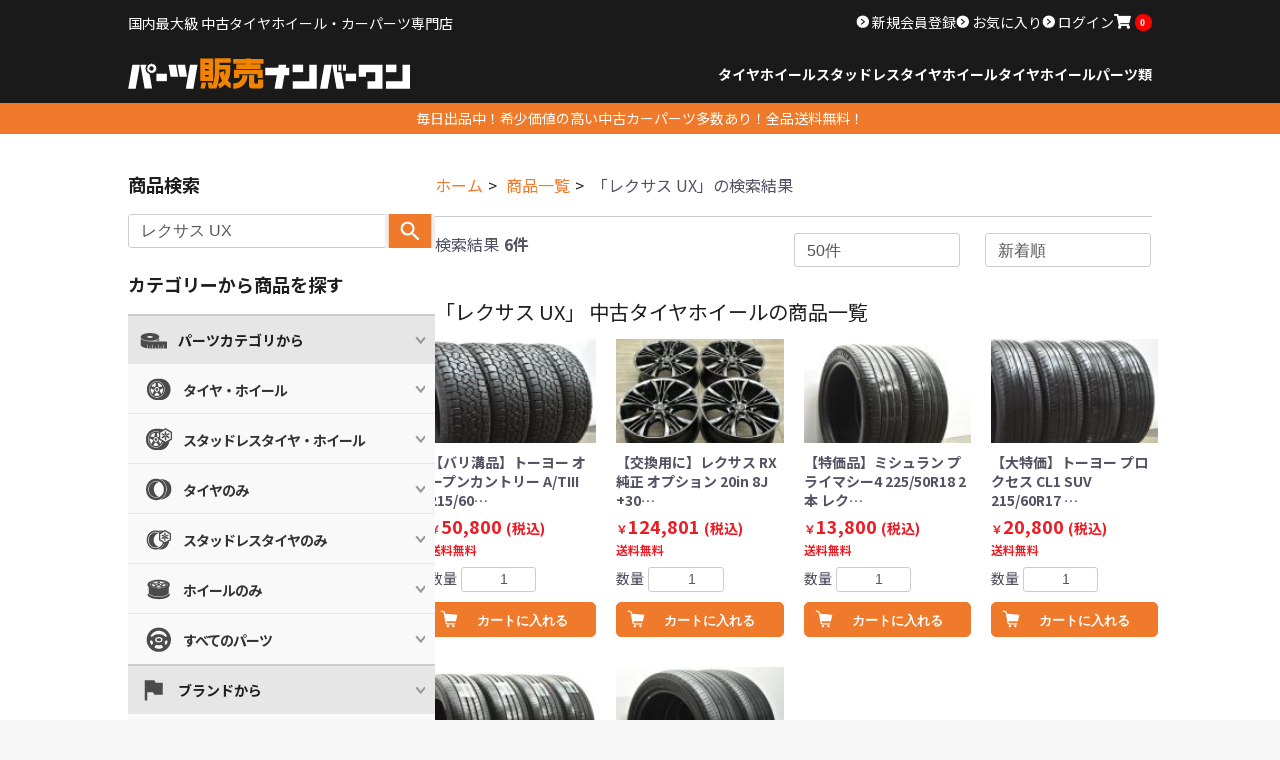

--- FILE ---
content_type: text/html; charset=UTF-8
request_url: https://parts-hanbai-no1.jp/products/list?name=%E3%83%AC%E3%82%AF%E3%82%B5%E3%82%B9%20UX
body_size: 17293
content:
<!doctype html>
<html lang="ja">
<head prefix="og: http://ogp.me/ns# fb: http://ogp.me/ns/fb# product: http://ogp.me/ns/product#">
<meta charset="utf-8">
<!-- Google Tag Manager -->
<script>(function(w,d,s,l,i){w[l]=w[l]||[];w[l].push({'gtm.start':
new Date().getTime(),event:'gtm.js'});var f=d.getElementsByTagName(s)[0],
j=d.createElement(s),dl=l!='dataLayer'?'&l='+l:'';j.async=true;j.src=
'https://www.googletagmanager.com/gtm.js?id='+i+dl;f.parentNode.insertBefore(j,f);
})(window,document,'script','dataLayer','GTM-W5953N8');</script>
<meta name="viewport" content="width=device-width, initial-scale=1, shrink-to-fit=no">
<meta name="eccube-csrf-token" content="8fc9323ff0d7ead75c9.kn_hvTlaYUxPlcTg6zE-7EU1yHuCrhCwkFrt1E8EmUM._RjYyXYNIzks7LKm0kd43HwFlzm7w3fVpXerjmIxxhLHHpuEDwMJGjbKnQ">
<meta name="thumbnail" content="https://parts-hanbai-no1.jp/html/template/kaisyo/assets/img/search_thumbnail.png" />
<title>検索結果 | パーツ販売ナンバーワン</title>
<meta name="description" content="中古タイヤ・中古ホイールならパーツ販売ナンバーワン！ 全国から集まった中古タイヤ・中古ホイールなどを販売しております。経験豊富なスタッフが常駐しておりますので、お持ちの車に適合しているかや、ご検討中のタイヤホイールの詳しい情報などお気軽にお問い合わせください。">
<meta name="keywords" content="中古,タイヤ,ホイール,パーツ販売ナンバーワン">
<link rel="preconnect" href="https://fonts.googleapis.com">
<link rel="preconnect" href="https://fonts.gstatic.com" crossorigin>
<link href="https://fonts.googleapis.com/css2?family=Noto+Sans+JP:wght@100..900&display=swap" rel="stylesheet">
<link rel="icon" href="/html/template/kaisyo/assets/img/favicon.ico">
<link rel="stylesheet" href="/html/template/kaisyo/assets/css/style.css">
<link rel="stylesheet" href="/html/template/kaisyo/assets/css/common.css?20250327">
<link rel="stylesheet" href="/html/template/kaisyo/assets/css/top.css">
<link rel="preload" href="/html/template/kaisyo/assets/css/drawer.min.css" as="style" onload="this.onload=null;this.rel='stylesheet'">
<noscript><link rel="stylesheet" href="/html/template/kaisyo/assets/css/drawer.min.css"></noscript>
<link rel="preload" href="/html/template/kaisyo/assets/css/magnific-popup.css" as="style" onload="this.onload=null;this.rel='stylesheet'">
<noscript><link rel="stylesheet" href="/html/template/kaisyo/assets/css/magnific-popup.css"></noscript>
<link rel="preload" href="/html/template/kaisyo/assets/css/all.min.css" as="style" onload="this.onload=null;this.rel='stylesheet'">
<noscript><link rel="stylesheet" href="/html/template/kaisyo/assets/css/all.min.css"></noscript>
        <link rel="stylesheet" href="/html/template/kaisyo/assets/css/product.css">
    <style>
        .price02-default::first-letter {
            font-size: 0.65em;
        }
    </style>

                </head>
<body id="page_product_list" class="product_page">
<!-- Google Tag Manager (noscript) -->
<noscript><iframe src="https://www.googletagmanager.com/ns.html?id=GTM-W5953N8"
height="0" width="0" style="display:none;visibility:hidden"></iframe></noscript>
<!-- End Google Tag Manager (noscript) -->


<div class="ec-layoutRole">
                <div class="ec-layoutRole__header">
                <!-- ▼ヘッダー(商品検索・ログインナビ・カート) -->
              <header id="header" class="header" style="top:0px;">
    <div class="header__content container pc">
      <div class="header__top">
        <div class="header__title">
          <p>国内最大級 中古タイヤホイール・カーパーツ専門店</p>
        </div>
        <div class="header__login">
          
<div class="loginMenu">
    <ul class="loginMenu__set">
            <li class="loginMenu__item">
            <a href="https://parts-hanbai-no1.jp/entry">
                新規会員登録
            </a>
        </li>
                    <li class="loginMenu__item">
                <a href="https://parts-hanbai-no1.jp/mypage/favorite">
                    お気に入り
                </a>
            </li>
                <li class="loginMenu__item">
            <a href="https://parts-hanbai-no1.jp/mypage/login">
               ログイン
            </a>
        </li>
            <li class="lotinMenu__item ec-headerRole__cart"><div class="ec-cartNaviWrap">
    <div class="ec-cartNavi">
        <i class="ec-cartNavi__icon fas fa-shopping-cart">
            <span class="ec-cartNavi__badge">0</span>
        </i>
        <div class="ec-cartNavi__label none">
            <div class="ec-cartNavi__price">￥0</div>
        </div>
    </div>
            <div class="ec-cartNaviNull">
            <div class="ec-cartNaviNull__message">
                <p>現在カート内に商品はございません。</p>
            </div>
        </div>
    </div>
</li>
    </ul>
</div>
        </div>
      </div>
      <div class="header__bottom">
        <div class="header__logo">
          <a href="https://parts-hanbai-no1.jp/"><h1>パーツ販売ナンバーワン</h1></a>
        </div>
        <div class="header__info">
          <ul class="headerCate">
            <li class="headerCate__item"><a href="https://parts-hanbai-no1.jp/products/list?category_id=2" data-gtm-click="header_tirewheel">タイヤホイール</a>
              <ul class="headerCate__details">
                <li class="headerCate__detail"><a href="https://parts-hanbai-no1.jp/products/list?category_id=2" data-gtm-click="header_tirewheel_all">すべてのサイズ</a></li>
                <li class="headerCate__detail"><a href="https://parts-hanbai-no1.jp/products/list?category_id=35" data-gtm-click="header_tirewheel_14in">14インチ以下</a></li>
                <li class="headerCate__detail"><a href="https://parts-hanbai-no1.jp/products/list?category_id=36" data-gtm-click="header_tirewheel_15in">15インチ</a></li>
                <li class="headerCate__detail"><a href="https://parts-hanbai-no1.jp/products/list?category_id=37" data-gtm-click="header_tirewheel_16in">16インチ</a></li>
                <li class="headerCate__detail"><a href="https://parts-hanbai-no1.jp/products/list?category_id=38" data-gtm-click="header_tirewheel_17in">17インチ</a></li>
                <li class="headerCate__detail"><a href="https://parts-hanbai-no1.jp/products/list?category_id=39" data-gtm-click="header_tirewheel_18in">18インチ</a></li>
                <li class="headerCate__detail"><a href="https://parts-hanbai-no1.jp/products/list?category_id=41" data-gtm-click="header_tirewheel_19in">19インチ</a></li>
                <li class="headerCate__detail"><a href="https://parts-hanbai-no1.jp/products/list?category_id=42" data-gtm-click="header_tirewheel_20in">20インチ</a></li>
                <li class="headerCate__detail"><a href="https://parts-hanbai-no1.jp/products/list?category_id=43" data-gtm-click="header_tirewheel_21in">21インチ</a></li>
                <li class="headerCate__detail"><a href="https://parts-hanbai-no1.jp/products/list?category_id=44" data-gtm-click="header_tirewheel_22in">22インチ</a></li>
                <li class="headerCate__detail"><a href="https://parts-hanbai-no1.jp/products/list?category_id=45" data-gtm-click="header_tirewheel_23in">23インチ以上</a></li>
              </ul>
            </li>
            <li class="headerCate__item"><a href="https://parts-hanbai-no1.jp/products/list?category_id=1" data-gtm-click="header_studless">スタッドレスタイヤホイール</a>
              <ul class="headerCate__details">
                <li class="headerCate__detail"><a href="https://parts-hanbai-no1.jp/products/list?category_id=1" data-gtm-click="header_studless_all">すべてのサイズ</a></li>
                <li class="headerCate__detail"><a href="https://parts-hanbai-no1.jp/products/list?category_id=46" data-gtm-click="header_studless_14in">14インチ以下</a></li>
                <li class="headerCate__detail"><a href="https://parts-hanbai-no1.jp/products/list?category_id=47" data-gtm-click="header_studless_15in">15インチ</a></li>
                <li class="headerCate__detail"><a href="https://parts-hanbai-no1.jp/products/list?category_id=48" data-gtm-click="header_studless_16in">16インチ</a></li>
                <li class="headerCate__detail"><a href="https://parts-hanbai-no1.jp/products/list?category_id=49" data-gtm-click="header_studless_17in">17インチ</a></li>
                <li class="headerCate__detail"><a href="https://parts-hanbai-no1.jp/products/list?category_id=50" data-gtm-click="header_studless_18in">18インチ</a></li>
                <li class="headerCate__detail"><a href="https://parts-hanbai-no1.jp/products/list?category_id=51" data-gtm-click="header_studless_19in">19インチ</a></li>
                <li class="headerCate__detail"><a href="https://parts-hanbai-no1.jp/products/list?category_id=52" data-gtm-click="header_studless_20in">20インチ</a></li>
                <li class="headerCate__detail"><a href="https://parts-hanbai-no1.jp/products/list?category_id=53" data-gtm-click="header_studless_21in">21インチ</a></li>
                <li class="headerCate__detail"><a href="https://parts-hanbai-no1.jp/products/list?category_id=54" data-gtm-click="header_studless_22in">22インチ</a></li>
                <li class="headerCate__detail"><a href="https://parts-hanbai-no1.jp/products/list?category_id=55" data-gtm-click="header_studless_23in">23インチ以上</a></li>
              </ul>          
            </li>
            <li class="headerCate__item"><a href="https://parts-hanbai-no1.jp/products/list?category_id=5" data-gtm-click="header_tire">タイヤ</a>
              <ul class="headerCate__details">
                <li class="headerCate__detail"><a href="https://parts-hanbai-no1.jp/products/list?category_id=5" data-gtm-click="header_tire_all">すべてのサイズ</a></li>
                <li class="headerCate__detail"><a href="https://parts-hanbai-no1.jp/products/list?category_id=65" data-gtm-click="header_tire_14in">14インチ以下</a></li>
                <li class="headerCate__detail"><a href="https://parts-hanbai-no1.jp/products/list?category_id=64" data-gtm-click="header_tire_15in">15インチ</a></li>
                <li class="headerCate__detail"><a href="https://parts-hanbai-no1.jp/products/list?category_id=63" data-gtm-click="header_tire_16in">16インチ</a></li>
                <li class="headerCate__detail"><a href="https://parts-hanbai-no1.jp/products/list?category_id=62" data-gtm-click="header_tire_17in">17インチ</a></li>
                <li class="headerCate__detail"><a href="https://parts-hanbai-no1.jp/products/list?category_id=61" data-gtm-click="header_tire_18in">18インチ</a></li>
                <li class="headerCate__detail"><a href="https://parts-hanbai-no1.jp/products/list?category_id=60" data-gtm-click="header_tire_19in">19インチ</a></li>
                <li class="headerCate__detail"><a href="https://parts-hanbai-no1.jp/products/list?category_id=59" data-gtm-click="header_tire_20in">20インチ</a></li>
                <li class="headerCate__detail"><a href="https://parts-hanbai-no1.jp/products/list?category_id=58" data-gtm-click="header_tire_21in">21インチ</a></li>
                <li class="headerCate__detail"><a href="https://parts-hanbai-no1.jp/products/list?category_id=57" data-gtm-click="header_tire_22in">22インチ</a></li>
                <li class="headerCate__detail"><a href="https://parts-hanbai-no1.jp/products/list?category_id=56" data-gtm-click="header_tire_23in">23インチ以上</a></li>
              </ul>
            </li>
            <li class="headerCate__item"><a href="https://parts-hanbai-no1.jp/products/list?category_id=11" data-gtm-click="header_wheel">ホイール</a>
              <ul class="headerCate__details">
                <li class="headerCate__detail"><a href="https://parts-hanbai-no1.jp/products/list?category_id=11" data-gtm-click="header_wheel_all">すべてのサイズ</a></li>
                <li class="headerCate__detail"><a href="https://parts-hanbai-no1.jp/products/list?category_id=85" data-gtm-click="header_wheel_14in">14インチ以下</a></li>
                <li class="headerCate__detail"><a href="https://parts-hanbai-no1.jp/products/list?category_id=84" data-gtm-click="header_wheel_15in">15インチ</a></li>
                <li class="headerCate__detail"><a href="https://parts-hanbai-no1.jp/products/list?category_id=83" data-gtm-click="header_wheel_16in">16インチ</a></li>
                <li class="headerCate__detail"><a href="https://parts-hanbai-no1.jp/products/list?category_id=82" data-gtm-click="header_wheel_17in">17インチ</a></li>
                <li class="headerCate__detail"><a href="https://parts-hanbai-no1.jp/products/list?category_id=81" data-gtm-click="header_wheel_18in">18インチ</a></li>
                <li class="headerCate__detail"><a href="https://parts-hanbai-no1.jp/products/list?category_id=80" data-gtm-click="header_wheel_19in">19インチ</a></li>
                <li class="headerCate__detail"><a href="https://parts-hanbai-no1.jp/products/list?category_id=79" data-gtm-click="header_wheel_20in">20インチ</a></li>
                <li class="headerCate__detail"><a href="https://parts-hanbai-no1.jp/products/list?category_id=78" data-gtm-click="header_wheel_21in">21インチ</a></li>
                <li class="headerCate__detail"><a href="https://parts-hanbai-no1.jp/products/list?category_id=77" data-gtm-click="header_wheel_22in">22インチ</a></li>
                <li class="headerCate__detail"><a href="https://parts-hanbai-no1.jp/products/list?category_id=76" data-gtm-click="header_wheel_23in">23インチ以上</a></li>
              </ul>
            </li>
            <li class="headerCate__item"><a href="https://parts-hanbai-no1.jp/products/list?category_id=12" data-gtm-click="header_parts">パーツ類</a>
              <ul class="headerCate__details">
                <li class="headerCate__detail"><a href="https://parts-hanbai-no1.jp/products/list?category_id=12" data-gtm-click="header_parts_all">すべてのパーツ</a></li>
              </ul>
            </li>
          </ul>
        </div>
      </div>
    </div>

    <div class="header__content header__content--sp sp">
      <div class="headerSp">
        <div class="headerSp__left">
          <button type="button" class="hamburgerBtn drawer-toggle" aria-label="メニューボタン">
            <i class="fas fa-bars"></i>
          </button>
          <a class="headerSp__logo" href="https://parts-hanbai-no1.jp/">
            <img src="/html/template/kaisyo/assets/img/footer/footer_logo.svg" alt="パーツ販売ナンバーワン" width="300" height="35" style="width: 100%; height: auto;" loading="lazy">
          </a>
        </div>
        <div class="headerSp__right">
          <div class="headerSp__search">
                          <a class="ec-headerLink__item" href="https://parts-hanbai-no1.jp/mypage/login" aria-label="マイページへ">
                <i class="fas fa-user fa-fw"></i>
              </a>
                      </div>
          <div class="headerSp__cart ec-headerRole__cart"><div class="ec-cartNaviWrap">
    <div class="ec-cartNavi">
        <i class="ec-cartNavi__icon fas fa-shopping-cart">
            <span class="ec-cartNavi__badge">0</span>
        </i>
        <div class="ec-cartNavi__label none">
            <div class="ec-cartNavi__price">￥0</div>
        </div>
    </div>
            <div class="ec-cartNaviNull">
            <div class="ec-cartNaviNull__message">
                <p>現在カート内に商品はございません。</p>
            </div>
        </div>
    </div>
</div>
        </div>
      </div>

      <div class="headerSearch"> 
        
<div class="searchForm">
    <form method="get" class="searchForm__form container" action="/products/list">
        <div class="searchForm__search">
        <input type="search" name="name" maxlength="50" class="search-name" placeholder="例：アルファード スタッドレス" value="レクサス UX" />
        <button class="searchForm__submit" type="submit" data-gtm-click="searchform_click">
            <img src="/html/template/kaisyo/assets/img/search/search-dark.svg" alt="虫眼鏡アイコン">
        </button>
        </div>
    </form>
</div>
      </div>
    </div>
    <div class="subHeader pc"><p>毎日出品中！希少価値の高い中古カーパーツ多数あり！全品送料無料！</p></div>
  </header>
        <!-- ▲ヘッダー(商品検索・ログインナビ・カート) -->

        </div>
    
        
    <div class="ec-layoutRole__main twoColumun container">
                                    
        <div class="twoColumun__right">
                        
                            
            <div class="ec-searchnavRole">
            <form name="form1" id="form1" method="get" action="?">
                                    <input type="hidden" id="mode"
                           name="mode"
                           />
                                    <input type="hidden" id="category_id"
                           name="category_id"
                           />
                                    <input type="hidden" id="name"
                           name="name"
                           value="レクサス UX" />
                                    <input type="hidden" id="pageno"
                           name="pageno"
                           />
                                    <input type="hidden" id="disp_number"
                           name="disp_number"
                           value="50" />
                                    <input type="hidden" id="orderby"
                           name="orderby"
                           value="2" />
                            </form>
            <div class="ec-searchnavRole__topicpath">
                <ol class="breadcrumb" vocab="https://schema.org/" typeof="BreadcrumbList">
                    <li property="itemListElement" typeof="ListItem"><a property="item" typeof="WebPage" href="https://parts-hanbai-no1.jp/"><span property="name">ホーム</span></a><meta property="position" content="1" /></li>
                    <li property="itemListElement" typeof="ListItem"><a property="item" typeof="WebPage" href="https://parts-hanbai-no1.jp/products/list"><span property="name">商品一覧</span></a><meta property="position" content="2" /></li>
                                                                <li class="ec-topicpath__item">「レクサス UX」の検索結果</li>
                                    </ol>
            </div>
            <div class="ec-searchnavRole__infos">
                                    <div class="ec-searchnavRole__counter"><span>検索結果</span><span class="ec-font-bold">6件</span></div>
                                                    <div class="ec-searchnavRole__actions">
                        <div class="ec-select">
                            <select id="" name="disp_number" class="disp-number form-select"><option value="50" selected="selected">50件</option><option value="20">20件</option><option value="100">100件</option></select>
                            <select id="" name="orderby" class="order-by form-select"><option value="2" selected="selected">新着順</option><option value="1">価格が低い順</option><option value="3">価格が高い順</option></select>
                        </div>
                    </div>
                            </div>
        </div>
                                <section>
            <h2 style="border-bottom: none; font-size: 20px; font-weight: normal;">「レクサス UX」 中古タイヤホイールの商品一覧</h2>
                        <div class="ec-shelfRole">
                <ul class="ec-shelfGrid">
                                            <li class="ec-shelfGrid__item">
                            <a href="https://parts-hanbai-no1.jp/products/detail/59290">
                                <div class="ec-shelfGrid__item-image cateIcon">
                                    <img src="/html/upload/save_image/thumb_TU25129998_01.JPG" alt="商品画像" loading="lazy">
                                    <div class="cateIcon__content">
                                        <span class="cateIcon__icon" data-cate="タイヤのみ" ></span>                                    </div>
                                </div>
                                <h3 class="pc">【バリ溝品】トーヨー オープンカントリー A/TIII 215/60…</h3>
                                <p class="sp ichiran-h3">【バリ溝品】トーヨー オープンカントリー A/TIII 215/60R17 4本セット 2…</p>
                                                                <p class="price02-default">
                                                                            ￥50,800
                                                                        <span class="tax-included">(税込)</span>
                                    <span class="free-shipping">送料無料</span>
                                </p>
                            </a>
                                                                                            <form name="form59290" id="productForm59290" action="https://parts-hanbai-no1.jp/products/add_cart/59290" method="post">
                                    <div class="ec-productRole__actions">
                                                                                <div class="ec-numberInput"><span>数量</span>
                                            <input type="number" id="quantity59290" name="quantity" required="required" min="1" maxlength="9" class="quantity form-control" value="1" />
                                            
                                        </div>
                                    </div>
                                    <input type="hidden" id="product_id59290" name="product_id" value="59290" /><input type="hidden" id="ProductClass59290" name="ProductClass" value="59290" /><input type="hidden" id="_token59290" name="_token" value="6bacd.xF-oid6Lz4t2PtjqRvcYduMrNqOaLmm1ZBFd9C8y2Gw.i2ja3OnahrwgbLWSAc41A5AaB-nzTx_nJ1Y2gW5-oB6yKMH_6r-evBhSmQ" />
                                </form>
                                <div class="ec-productRole__btn">
                                    <button type="submit" class="ec-blockBtn--action add-cart item-list" data-cartid="59290" form="productForm59290" data-gtm-click="item_list_add_cart">カートに入れる</button>
                                </div>
                                                    </li>
                                            <li class="ec-shelfGrid__item">
                            <a href="https://parts-hanbai-no1.jp/products/detail/57870">
                                <div class="ec-shelfGrid__item-image cateIcon">
                                    <img src="/html/upload/save_image/thumb_TU25096387_01.JPG" alt="商品画像" loading="lazy">
                                    <div class="cateIcon__content">
                                        <span class="cateIcon__icon" data-cate="ホイールのみ" ></span>                                    </div>
                                </div>
                                <h3 class="pc">【交換用に】レクサス RX 純正 オプション 20in 8J +30…</h3>
                                <p class="sp ichiran-h3">【交換用に】レクサス RX 純正 オプション 20in 8J +30 PCD114.3 4…</p>
                                                                <p class="price02-default">
                                                                            ￥124,801
                                                                        <span class="tax-included">(税込)</span>
                                    <span class="free-shipping">送料無料</span>
                                </p>
                            </a>
                                                                                            <form name="form57870" id="productForm57870" action="https://parts-hanbai-no1.jp/products/add_cart/57870" method="post">
                                    <div class="ec-productRole__actions">
                                                                                <div class="ec-numberInput"><span>数量</span>
                                            <input type="number" id="quantity57870" name="quantity" required="required" min="1" maxlength="9" class="quantity form-control" value="1" />
                                            
                                        </div>
                                    </div>
                                    <input type="hidden" id="product_id57870" name="product_id" value="57870" /><input type="hidden" id="ProductClass57870" name="ProductClass" value="57870" /><input type="hidden" id="_token57870" name="_token" value="c901802cb3e3973445b1.E1kOs615ZD0CP1gZjOPA7uvx3YhuA0CPkVjNzFSxXEE.XG585pooLQpUbTVhy9rtm5jA7MIHYjbd0h-muRX9JDNlLmfFmU01CmxTGQ" />
                                </form>
                                <div class="ec-productRole__btn">
                                    <button type="submit" class="ec-blockBtn--action add-cart item-list" data-cartid="57870" form="productForm57870" data-gtm-click="item_list_add_cart">カートに入れる</button>
                                </div>
                                                    </li>
                                            <li class="ec-shelfGrid__item">
                            <a href="https://parts-hanbai-no1.jp/products/detail/57861">
                                <div class="ec-shelfGrid__item-image cateIcon">
                                    <img src="/html/upload/save_image/thumb_TU25106845_01.JPG" alt="商品画像" loading="lazy">
                                    <div class="cateIcon__content">
                                        <span class="cateIcon__icon" data-cate="タイヤのみ" ></span>                                    </div>
                                </div>
                                <h3 class="pc">【特価品】ミシュラン プライマシー4 225/50R18 2本 レク…</h3>
                                <p class="sp ichiran-h3">【特価品】ミシュラン プライマシー4 225/50R18 2本 レクサスUX C-HR オ…</p>
                                                                <p class="price02-default">
                                                                            ￥13,800
                                                                        <span class="tax-included">(税込)</span>
                                    <span class="free-shipping">送料無料</span>
                                </p>
                            </a>
                                                                                            <form name="form57861" id="productForm57861" action="https://parts-hanbai-no1.jp/products/add_cart/57861" method="post">
                                    <div class="ec-productRole__actions">
                                                                                <div class="ec-numberInput"><span>数量</span>
                                            <input type="number" id="quantity57861" name="quantity" required="required" min="1" maxlength="9" class="quantity form-control" value="1" />
                                            
                                        </div>
                                    </div>
                                    <input type="hidden" id="product_id57861" name="product_id" value="57861" /><input type="hidden" id="ProductClass57861" name="ProductClass" value="57861" /><input type="hidden" id="_token57861" name="_token" value="5ca9.wyLqkmEMp8Xnq6ObP1T5eZT2v0u0x-ExEeAywVgjo_A.jBWYx1Zd7vKx-c7jeG3UDOfHjgHdppdjUqdZtBlv24K1VYPkVTj28onH4g" />
                                </form>
                                <div class="ec-productRole__btn">
                                    <button type="submit" class="ec-blockBtn--action add-cart item-list" data-cartid="57861" form="productForm57861" data-gtm-click="item_list_add_cart">カートに入れる</button>
                                </div>
                                                    </li>
                                            <li class="ec-shelfGrid__item">
                            <a href="https://parts-hanbai-no1.jp/products/detail/57794">
                                <div class="ec-shelfGrid__item-image cateIcon">
                                    <img src="/html/upload/save_image/thumb_HO25111773_01.JPG" alt="商品画像" loading="lazy">
                                    <div class="cateIcon__content">
                                        <span class="cateIcon__icon" data-cate="タイヤのみ" ></span>                                    </div>
                                </div>
                                <h3 class="pc">【大特価】トーヨー プロクセス CL1 SUV 215/60R17 …</h3>
                                <p class="sp ichiran-h3">【大特価】トーヨー プロクセス CL1 SUV 215/60R17 4本セット サマータイ…</p>
                                                                <p class="price02-default">
                                                                            ￥20,800
                                                                        <span class="tax-included">(税込)</span>
                                    <span class="free-shipping">送料無料</span>
                                </p>
                            </a>
                                                                                            <form name="form57794" id="productForm57794" action="https://parts-hanbai-no1.jp/products/add_cart/57794" method="post">
                                    <div class="ec-productRole__actions">
                                                                                <div class="ec-numberInput"><span>数量</span>
                                            <input type="number" id="quantity57794" name="quantity" required="required" min="1" maxlength="9" class="quantity form-control" value="1" />
                                            
                                        </div>
                                    </div>
                                    <input type="hidden" id="product_id57794" name="product_id" value="57794" /><input type="hidden" id="ProductClass57794" name="ProductClass" value="57794" /><input type="hidden" id="_token57794" name="_token" value="2041b9e7bcf005f.DohqCNZO-h9GCpRcK6MGjla3qIPCuphp2GkTqWi3h08.Qb8YXeEfsygQWPkkbJor-yWGmcmr2-47my543Cn7_z14_wN-4nqrKChm1Q" />
                                </form>
                                <div class="ec-productRole__btn">
                                    <button type="submit" class="ec-blockBtn--action add-cart item-list" data-cartid="57794" form="productForm57794" data-gtm-click="item_list_add_cart">カートに入れる</button>
                                </div>
                                                    </li>
                                            <li class="ec-shelfGrid__item">
                            <a href="https://parts-hanbai-no1.jp/products/detail/56810">
                                <div class="ec-shelfGrid__item-image cateIcon">
                                    <img src="/html/upload/save_image/thumb_TA25095767_01.JPG" alt="商品画像" loading="lazy">
                                    <div class="cateIcon__content">
                                        <span class="cateIcon__icon" data-cate="タイヤのみ" ></span>                                    </div>
                                </div>
                                <h3 class="pc">【2025年製 未走行 超バリ溝】ダンロップ スポーツマックス LU…</h3>
                                <p class="sp ichiran-h3">【2025年製 未走行 超バリ溝】ダンロップ スポーツマックス LUX 235/60R18…</p>
                                                                <p class="price02-default">
                                                                            ￥85,800
                                                                        <span class="tax-included">(税込)</span>
                                    <span class="free-shipping">送料無料</span>
                                </p>
                            </a>
                                                                                            <form name="form56810" id="productForm56810" action="https://parts-hanbai-no1.jp/products/add_cart/56810" method="post">
                                    <div class="ec-productRole__actions">
                                                                                <div class="ec-numberInput"><span>数量</span>
                                            <input type="number" id="quantity56810" name="quantity" required="required" min="1" maxlength="9" class="quantity form-control" value="1" />
                                            
                                        </div>
                                    </div>
                                    <input type="hidden" id="product_id56810" name="product_id" value="56810" /><input type="hidden" id="ProductClass56810" name="ProductClass" value="56810" /><input type="hidden" id="_token56810" name="_token" value="2e2eb.xGIahhKuA1KoA91OuqYwVrR_CCfeNqs3tQwRjZLI4dU.i1Vo0yX_SmX-UbA2_Z8dI8dOOW23V91l9kt6-NOEmaeyFXPwJppSZcZvnA" />
                                </form>
                                <div class="ec-productRole__btn">
                                    <button type="submit" class="ec-blockBtn--action add-cart item-list" data-cartid="56810" form="productForm56810" data-gtm-click="item_list_add_cart">カートに入れる</button>
                                </div>
                                                    </li>
                                            <li class="ec-shelfGrid__item">
                            <a href="https://parts-hanbai-no1.jp/products/detail/47863">
                                <div class="ec-shelfGrid__item-image cateIcon">
                                    <img src="/html/upload/save_image/thumb_TA24072838_01.JPG" alt="商品画像" loading="lazy">
                                    <div class="cateIcon__content">
                                        <span class="cateIcon__icon" data-cate="タイヤのみ" ></span>                                    </div>
                                </div>
                                <h3 class="pc">ヨコハマ アドバン dB V-551V 225/50R18 2本販売…</h3>
                                <p class="sp ichiran-h3">ヨコハマ アドバン dB V-551V 225/50R18 2本販売 レクサス UX C-…</p>
                                                                <p class="price02-default">
                                                                            ￥15,800
                                                                        <span class="tax-included">(税込)</span>
                                    <span class="free-shipping">送料無料</span>
                                </p>
                            </a>
                                                                                            <form name="form47863" id="productForm47863" action="https://parts-hanbai-no1.jp/products/add_cart/47863" method="post">
                                    <div class="ec-productRole__actions">
                                                                                <div class="ec-numberInput"><span>数量</span>
                                            <input type="number" id="quantity47863" name="quantity" required="required" min="1" maxlength="9" class="quantity form-control" value="1" />
                                            
                                        </div>
                                    </div>
                                    <input type="hidden" id="product_id47863" name="product_id" value="47863" /><input type="hidden" id="ProductClass47863" name="ProductClass" value="47863" /><input type="hidden" id="_token47863" name="_token" value="64bcdb35f39e20b4c13397540a.ufCYCtajjIPcjmE-ouiGO3RTTDFIwz_5WLmD-xwyXpE.9sfqX-HyxbSK3AxG5dGrTgdifXshokmrG_7ojl1-JuPPh_F84pfdtLLiIA" />
                                </form>
                                <div class="ec-productRole__btn">
                                    <button type="submit" class="ec-blockBtn--action add-cart item-list" data-cartid="47863" form="productForm47863" data-gtm-click="item_list_add_cart">カートに入れる</button>
                                </div>
                                                    </li>
                                    </ul>
            </div>
            <div class="ec-modal">
                <div class="ec-modal-overlay">
                    <div class="ec-modal-wrap">
                        <span class="ec-modal-close"><span class="ec-icon"><img src="/html/template/kaisyo/assets/icon/cross-dark.svg" alt="閉じる"/></span></span>
                        <div id="ec-modal-header" class="text-center">カートに追加しました。</div>
                        <div class="ec-modal-box">
                            <div class="ec-role">
                                <span class="ec-inlineBtn--cancel">お買い物を続ける</span>
                                <a href="https://parts-hanbai-no1.jp/cart" class="ec-inlineBtn--action">カートへ進む</a>
                            </div>
                        </div>
                    </div>
                </div>
            </div>
            <div class="ec-pagerRole">
                            </div>
                        </section>
                        
                                </div>

        <div class="twoColumun__left pc">
                                        <div class="NsideNavi">
                        <!-- ▼サイドバー -->
            <div class="sidebar-search">
    <aside>
      <h2>商品検索</h2>
      <div class="top-search">
        
<div class="searchForm">
    <form method="get" class="searchForm__form container" action="/products/list">
        <div class="searchForm__search">
        <input type="search" name="name" maxlength="50" class="search-name" placeholder="例：アルファード スタッドレス" value="レクサス UX" />
        <button class="searchForm__submit" type="submit" data-gtm-click="searchform_click">
            <img src="/html/template/kaisyo/assets/img/search/search-dark.svg" alt="虫眼鏡アイコン">
        </button>
        </div>
    </form>
</div>
      </div>
    </aside>
</div>
<div class="NsideNavi pc">
    <aside>
      <h2>カテゴリーから商品を探す</h2>
      <aside class="accordion">
        <h1 class="side-size">パーツカテゴリから</h1>
        <div class="opened-for-codepen" style="display: block;">
          <h2 class="side-tirewheel">タイヤ・ホイール</h2>
          <div>
            <h3><a href="https://parts-hanbai-no1.jp/products/list?category_id=2" data-gtm-click="TOP_side_tirewheel_all">すべてのサイズ</a></h3>
            <h3><a href="https://parts-hanbai-no1.jp/products/list?category_id=35" data-gtm-click="TOP_side_tirewheel_14in">14インチ以下</a></h3>
            <h3><a href="https://parts-hanbai-no1.jp/products/list?category_id=36" data-gtm-click="TOP_side_tirewheel_15in">15インチ</a></h3>
            <h3><a href="https://parts-hanbai-no1.jp/products/list?category_id=37" data-gtm-click="TOP_side_tirewheel_16in">16インチ</a></h3>
            <h3><a href="https://parts-hanbai-no1.jp/products/list?category_id=38" data-gtm-click="TOP_side_tirewheel_17in">17インチ</a></h3>
            <h3><a href="https://parts-hanbai-no1.jp/products/list?category_id=39" data-gtm-click="TOP_side_tirewheel_18in">18インチ</a></h3>
            <h3><a href="https://parts-hanbai-no1.jp/products/list?category_id=41" data-gtm-click="TOP_side_tirewheel_19in">19インチ</a></h3>
            <h3><a href="https://parts-hanbai-no1.jp/products/list?category_id=42" data-gtm-click="TOP_side_tirewheel_20in">20インチ</a></h3>
            <h3><a href="https://parts-hanbai-no1.jp/products/list?category_id=43" data-gtm-click="TOP_side_tirewheel_21in">21インチ</a></h3>
            <h3><a href="https://parts-hanbai-no1.jp/products/list?category_id=44" data-gtm-click="TOP_side_tirewheel_22in">22インチ</a></h3>
            <h3><a href="https://parts-hanbai-no1.jp/products/list?category_id=45" data-gtm-click="TOP_side_tirewheel_23in">23インチ以上</a></h3>
          </div>
          <h2 class="side-studless-tirewheel">スタッドレスタイヤ・ホイール</h2>
          <div>
            <h3><a href="https://parts-hanbai-no1.jp/products/list?category_id=1" data-gtm-click="TOP_side_studless_all">すべてのサイズ</a></h3>
            <h3><a href="https://parts-hanbai-no1.jp/products/list?category_id=46" data-gtm-click="TOP_side_studless_14in">14インチ以下</a></h3>
            <h3><a href="https://parts-hanbai-no1.jp/products/list?category_id=47" data-gtm-click="TOP_side_studless_15in">15インチ</a></h3>
            <h3><a href="https://parts-hanbai-no1.jp/products/list?category_id=48" data-gtm-click="TOP_side_studless_16in">16インチ</a></h3>
            <h3><a href="https://parts-hanbai-no1.jp/products/list?category_id=49" data-gtm-click="TOP_side_studless_17in">17インチ</a></h3>
            <h3><a href="https://parts-hanbai-no1.jp/products/list?category_id=50" data-gtm-click="TOP_side_studless_18in">18インチ</a></h3>
            <h3><a href="https://parts-hanbai-no1.jp/products/list?category_id=51" data-gtm-click="TOP_side_studless_19in">19インチ</a></h3>
            <h3><a href="https://parts-hanbai-no1.jp/products/list?category_id=52" data-gtm-click="TOP_side_studless_20in">20インチ</a></h3>
            <h3><a href="https://parts-hanbai-no1.jp/products/list?category_id=53" data-gtm-click="TOP_side_studless_21in">21インチ</a></h3>
            <h3><a href="https://parts-hanbai-no1.jp/products/list?category_id=54" data-gtm-click="TOP_side_studless_22in">22インチ</a></h3>
            <h3><a href="https://parts-hanbai-no1.jp/products/list?category_id=55" data-gtm-click="TOP_side_studless_23in">23インチ以上</a></h3>
          </div>
          <h2 class="side-tire">タイヤのみ</h2>
          <div>
            <h3><a href="https://parts-hanbai-no1.jp/products/list?category_id=5" data-gtm-click="TOP_side_tire_all">すべてのサイズ</a></h3>
            <h3><a href="https://parts-hanbai-no1.jp/products/list?category_id=65" data-gtm-click="TOP_side_tire_14in">14インチ以下</a></h3>
            <h3><a href="https://parts-hanbai-no1.jp/products/list?category_id=64" data-gtm-click="TOP_side_tire_15in">15インチ</a></h3>
            <h3><a href="https://parts-hanbai-no1.jp/products/list?category_id=63" data-gtm-click="TOP_side_tire_16in">16インチ</a></h3>
            <h3><a href="https://parts-hanbai-no1.jp/products/list?category_id=62" data-gtm-click="TOP_side_tire_17in">17インチ</a></h3>
            <h3><a href="https://parts-hanbai-no1.jp/products/list?category_id=61" data-gtm-click="TOP_side_tire_18in">18インチ</a></h3>
            <h3><a href="https://parts-hanbai-no1.jp/products/list?category_id=60" data-gtm-click="TOP_side_tire_19in">19インチ</a></h3>
            <h3><a href="https://parts-hanbai-no1.jp/products/list?category_id=59" data-gtm-click="TOP_side_tire_20in">20インチ</a></h3>
            <h3><a href="https://parts-hanbai-no1.jp/products/list?category_id=58" data-gtm-click="TOP_side_tire_21in">21インチ</a></h3>
            <h3><a href="https://parts-hanbai-no1.jp/products/list?category_id=57" data-gtm-click="TOP_side_tire_22in">22インチ</a></h3>
            <h3><a href="https://parts-hanbai-no1.jp/products/list?category_id=56" data-gtm-click="TOP_side_tire_23in">23インチ以上</a></h3>
          </div>
          <h2 class="side-studless-tire">スタッドレスタイヤのみ</h2>
          <div>
            <h3><a href="https://parts-hanbai-no1.jp/products/list?category_id=10" data-gtm-click="TOP_side_tire_all">すべてのサイズ</a></h3>
            <h3><a href="https://parts-hanbai-no1.jp/products/list?category_id=75" data-gtm-click="TOP_side_tire_14in">14インチ以下</a></h3>
            <h3><a href="https://parts-hanbai-no1.jp/products/list?category_id=74" data-gtm-click="TOP_side_tire_15in">15インチ</a></h3>
            <h3><a href="https://parts-hanbai-no1.jp/products/list?category_id=73" data-gtm-click="TOP_side_tire_16in">16インチ</a></h3>
            <h3><a href="https://parts-hanbai-no1.jp/products/list?category_id=72" data-gtm-click="TOP_side_tire_17in">17インチ</a></h3>
            <h3><a href="https://parts-hanbai-no1.jp/products/list?category_id=71" data-gtm-click="TOP_side_tire_18in">18インチ</a></h3>
            <h3><a href="https://parts-hanbai-no1.jp/products/list?category_id=70" data-gtm-click="TOP_side_tire_19in">19インチ</a></h3>
            <h3><a href="https://parts-hanbai-no1.jp/products/list?category_id=69" data-gtm-click="TOP_side_tire_20in">20インチ</a></h3>
            <h3><a href="https://parts-hanbai-no1.jp/products/list?category_id=68" data-gtm-click="TOP_side_tire_21in">21インチ</a></h3>
            <h3><a href="https://parts-hanbai-no1.jp/products/list?category_id=67" data-gtm-click="TOP_side_tire_22in">22インチ</a></h3>
            <h3><a href="https://parts-hanbai-no1.jp/products/list?category_id=66" data-gtm-click="TOP_side_tire_23in">23インチ以上</a></h3>
          </div>
          <h2 class="side-wheel">ホイールのみ</h2>
          <div>
            <h3><a href="https://parts-hanbai-no1.jp/products/list?category_id=11" data-gtm-click="TOP_side_wheel_all">すべてのサイズ</a></h3>
            <h3><a href="https://parts-hanbai-no1.jp/products/list?category_id=85" data-gtm-click="TOP_side_wheel_14in">14インチ以下</a></h3>
            <h3><a href="https://parts-hanbai-no1.jp/products/list?category_id=84" data-gtm-click="TOP_side_wheel_15in">15インチ</a></h3>
            <h3><a href="https://parts-hanbai-no1.jp/products/list?category_id=83" data-gtm-click="TOP_side_wheel_16in">16インチ</a></h3>
            <h3><a href="https://parts-hanbai-no1.jp/products/list?category_id=82" data-gtm-click="TOP_side_wheel_17in">17インチ</a></h3>
            <h3><a href="https://parts-hanbai-no1.jp/products/list?category_id=81" data-gtm-click="TOP_side_wheel_18in">18インチ</a></h3>
            <h3><a href="https://parts-hanbai-no1.jp/products/list?category_id=80" data-gtm-click="TOP_side_wheel_19in">19インチ</a></h3>
            <h3><a href="https://parts-hanbai-no1.jp/products/list?category_id=79" data-gtm-click="TOP_side_wheel_20in">20インチ</a></h3>
            <h3><a href="https://parts-hanbai-no1.jp/products/list?category_id=78" data-gtm-click="TOP_side_wheel_21in">21インチ</a></h3>
            <h3><a href="https://parts-hanbai-no1.jp/products/list?category_id=77" data-gtm-click="TOP_side_wheel_22in">22インチ</a></h3>
            <h3><a href="https://parts-hanbai-no1.jp/products/list?category_id=76" data-gtm-click="TOP_side_wheel_23in">23インチ以上</a></h3>
          </div>
          <h2 class="side-pats"><a href="https://parts-hanbai-no1.jp/products/list?category_id=12" data-gtm-click="TOP_side_parts">すべてのパーツ</a></h2>
        </div>
        <h1 class="side-brand">ブランドから</h1>
        <div class="opened-for-codepen" style="display: block;">
          <h2 class="side-wheel">ホイール純正</h2>
          <div>
            <h3><a href="https://parts-hanbai-no1.jp/products/list?category_id=11&name=レクサス" data-gtm-click="TOP_side_genuine_lexus">レクサス</a></h3>
            <h3><a href="https://parts-hanbai-no1.jp/products/list?category_id=11&name=トヨタ" data-gtm-click="TOP_side_genuine_toyota">トヨタ</a></h3>
            <h3><a href="https://parts-hanbai-no1.jp/products/list?category_id=11&name=ニッサン" data-gtm-click="TOP_side_genuine_nissan">ニッサン</a></h3>
            <h3><a href="https://parts-hanbai-no1.jp/products/list?category_id=11&name=ホンダ" data-gtm-click="TOP_side_genuine_honda">ホンダ</a></h3>
            <h3><a href="https://parts-hanbai-no1.jp/products/list?category_id=11&name=マツダ" data-gtm-click="TOP_side_genuine_mazda">マツダ</a></h3>
            <h3><a href="https://parts-hanbai-no1.jp/products/list?category_id=11&name=スバル" data-gtm-click="TOP_side_genuine_subaru">スバル</a></h3>
            <h3><a href="https://parts-hanbai-no1.jp/products/list?category_id=11&name=ミツビシ" data-gtm-click="TOP_side_genuine_mitsubishi">ミツビシ</a></h3>
            <h3><a href="https://parts-hanbai-no1.jp/products/list?category_id=11&name=スズキ" data-gtm-click="TOP_side_genuine_suzuki">スズキ</a></h3>
            <h3><a href="https://parts-hanbai-no1.jp/products/list?category_id=11&name=ダイハツ" data-gtm-click="TOP_side_genuine_daihatsu">ダイハツ</a></h3>
            <h3><a href="https://parts-hanbai-no1.jp/products/list?category_id=11&name=ベンツ" data-gtm-click="TOP_side_genuine_benz">メルセデス・ベンツ</a></h3>
            <h3><a href="https://parts-hanbai-no1.jp/products/list?category_id=11&name=BMW" data-gtm-click="TOP_side_genuine_bmw">BMW</a></h3>
            <h3><a href="https://parts-hanbai-no1.jp/products/list?category_id=11&name=フォルクス・ワーゲン" data-gtm-click="TOP_side_genuine_volkswagen">フォルクス・ワーゲン</a></h3>
            <h3><a href="https://parts-hanbai-no1.jp/products/list?category_id=11&name=アウディ" data-gtm-click="TOP_side_genuine_audi">アウディ</a></h3>
            <h3><a href="https://parts-hanbai-no1.jp/products/list?category_id=11&name=フェラーリ" data-gtm-click="TOP_side_genuine_ferrari">フェラーリ</a></h3>
            <h3><a href="https://parts-hanbai-no1.jp/products/list?category_id=11&name=ポルシェ" data-gtm-click="TOP_side_genuine_porsche">ポルシェ</a></h3>
            <h3><a href="https://parts-hanbai-no1.jp/products/list?category_id=11&name=ランボルギーニ" data-gtm-click="TOP_side_genuine_lamborghini">ランボルギーニ</a></h3>
            <h3><a href="https://parts-hanbai-no1.jp/products/list?category_id=11&name=マセラティ" data-gtm-click="TOP_side_genuine_maserati">マセラティ</a></h3>
            <h3><a href="https://parts-hanbai-no1.jp/products/list?category_id=11&name=ベントレー" data-gtm-click="TOP_side_genuine_bentley">ベントレー</a></h3>
            <h3><a href="https://parts-hanbai-no1.jp/products/list?category_id=11&name=MINI" data-gtm-click="TOP_side_genuine_mini">MINI</a></h3>
            <h3><a href="https://parts-hanbai-no1.jp/products/list?category_id=11&name=アルファロメオ" data-gtm-click="TOP_side_genuine_alfaromeo">アルファロメオ</a></h3>
            <h3><a href="https://parts-hanbai-no1.jp/products/list?category_id=11&name=ランドローバー" data-gtm-click="TOP_side_genuine_landrover">ランドローバー</a></h3>
            <h3><a href="https://parts-hanbai-no1.jp/products/list?category_id=11&name=ジャガー" data-gtm-click="TOP_side_genuine_jaguar">ジャガー</a></h3>
          </div>
          <h2 class="side-wheel">ホイールブランド</h2>
          <div>
            <h3><a href="https://parts-hanbai-no1.jp/products/list?name=ADV.1" data-gtm-click="TOP_side_wheel_adv1">ADV.1</a></h3>
            <h3><a href="https://parts-hanbai-no1.jp/products/list?name=ADVAN" data-gtm-click="TOP_side_wheel_advan">ADVAN</a></h3>
            <h3><a href="https://parts-hanbai-no1.jp/products/list?name=BBS" data-gtm-click="TOP_side_wheel_bbs">BBS</a></h3>
            <h3><a href="https://parts-hanbai-no1.jp/products/list?name=ENKEI" data-gtm-click="TOP_side_wheel_enkei">ENKEI</a></h3>
            <h3><a href="https://parts-hanbai-no1.jp/products/list?name=HOT%20STUFF" data-gtm-click="TOP_side_wheel_hot-stuff">HOT STUFF</a></h3>
            <h3><a href="https://parts-hanbai-no1.jp/products/list?name=KYOHO" data-gtm-click="TOP_side_wheel_kyoho">KYOHO</a></h3>
            <h3><a href="https://parts-hanbai-no1.jp/products/list?name=MKW" data-gtm-click="TOP_side_wheel_kmw">MKW</a></h3>
            <h3><a href="https://parts-hanbai-no1.jp/products/list?name=OZ" data-gtm-click="TOP_side_wheel_oz">OZ</a></h3>
            <h3><a href="https://parts-hanbai-no1.jp/products/list?name=RAYS" data-gtm-click="TOP_side_wheel_rays">RAYS</a></h3>
            <h3><a href="https://parts-hanbai-no1.jp/products/list?name=SSR" data-gtm-click="TOP_side_wheel_ssr">SSR</a></h3>
            <h3><a href="https://parts-hanbai-no1.jp/products/list?name=TWS" data-gtm-click="TOP_side_wheel_tws">TWS</a></h3>
            <h3><a href="https://parts-hanbai-no1.jp/products/list?name=WEDS" data-gtm-click="TOP_side_wheel_weds">WEDS</a></h3>
            <h3><a href="https://parts-hanbai-no1.jp/products/list?name=WORK" data-gtm-click="TOP_side_wheel_work">WORK</a></h3>
            <h3><a href="https://parts-hanbai-no1.jp/products/list?name=ダンロップ" data-gtm-click="TOP_side_wheel_dunlop">ダンロップ</a></h3>
            <h3><a href="https://parts-hanbai-no1.jp/products/list?name=ハイパーフォージド" data-gtm-click="TOP_side_wheel_hyperforged">ハイパーフォージド</a></h3>
            <h3><a href="https://parts-hanbai-no1.jp/products/list?name=ブリジストン" data-gtm-click="TOP_side_wheel_bridgestone">ブリジストン</a></h3>
            <h3><a href="https://parts-hanbai-no1.jp/products/list?name=マナレイスポーツ" data-gtm-click="TOP_side_wheel_manaray-sport">マナレイスポーツ</a></h3>
            <h3><a href="https://parts-hanbai-no1.jp/products/list?name=ヨコハマ" data-gtm-click="TOP_side_wheel_yokohama">ヨコハマ</a></h3>
          </div>
          <h2 class="side-tire">タイヤブランド</h2>
          <div>
            <h3><a href="https://parts-hanbai-no1.jp/products/list?name=ATRスポーツ" data-gtm-click="TOP_side_tire_atr-sport">ATRスポーツ</a></h3>
            <h3><a href="https://parts-hanbai-no1.jp/products/list?name=BFグッドリッチ" data-gtm-click="TOP_side_tire_bfgoodrich">BFグッドリッチ</a></h3>
            <h3><a href="https://parts-hanbai-no1.jp/products/list?name=グッドイヤー" data-gtm-click="TOP_side_tire_goodyear">グッドイヤー</a></h3>
            <h3><a href="https://parts-hanbai-no1.jp/products/list?name=クムホ" data-gtm-click="TOP_side_tire_kumho">クムホ</a></h3>
            <h3><a href="https://parts-hanbai-no1.jp/products/list?name=ケンダ" data-gtm-click="TOP_side_tire_kenda">ケンダ</a></h3>
            <h3><a href="https://parts-hanbai-no1.jp/products/list?name=コンチネンタル" data-gtm-click="TOP_side_tire_continental">コンチネンタル</a></h3>
            <h3><a href="https://parts-hanbai-no1.jp/products/list?name=ダンロップ" data-gtm-click="TOP_side_tire_dunlop">ダンロップ</a></h3>
            <h3><a href="https://parts-hanbai-no1.jp/products/list?name=トーヨー" data-gtm-click="TOP_side_tire_toyotires">トーヨータイヤ</a></h3>
            <h3><a href="https://parts-hanbai-no1.jp/products/list?name=トライアングル" data-gtm-click="TOP_side_tire_triangle">トライアングル</a></h3>
            <h3><a href="https://parts-hanbai-no1.jp/products/list?name=ナンカン" data-gtm-click="TOP_side_tire_nankang">ナンカン</a></h3>
            <h3><a href="https://parts-hanbai-no1.jp/products/list?name=ニットー" data-gtm-click="TOP_side_tire_nitto">ニットー</a></h3>
            <h3><a href="https://parts-hanbai-no1.jp/products/list?name=ネクセン" data-gtm-click="TOP_side_tire_nexen">ネクセン</a></h3>
            <h3><a href="https://parts-hanbai-no1.jp/products/list?name=ハンコック" data-gtm-click="TOP_side_tire_hankook">ハンコック</a></h3>
            <h3><a href="https://parts-hanbai-no1.jp/products/list?name=ピレリ" data-gtm-click="TOP_side_tire_pirelli">ピレリ</a></h3>
            <h3><a href="https://parts-hanbai-no1.jp/products/list?name=ファイアストーン" data-gtm-click="TOP_side_tire_firestone">ファイアストーン</a></h3>
            <h3><a href="https://parts-hanbai-no1.jp/products/list?name=ファルケン" data-gtm-click="TOP_side_tire_pirelli">ファルケン</a></h3>
            <h3><a href="https://parts-hanbai-no1.jp/products/list?name=フェデラル" data-gtm-click="TOP_side_tire_federal">フェデラル</a></h3>
            <h3><a href="https://parts-hanbai-no1.jp/products/list?name=ブリヂストン" data-gtm-click="TOP_side_tire_bridgestone">ブリヂストン</a></h3>
            <h3><a href="https://parts-hanbai-no1.jp/products/list?name=ミシュラン" data-gtm-click="TOP_side_tire_michelin">ミシュラン</a></h3>
            <h3><a href="https://parts-hanbai-no1.jp/products/list?name=ヨコハマ" data-gtm-click="TOP_side_tire_yokohama">ヨコハマ</a></h3>
            <h3><a href="https://parts-hanbai-no1.jp/products/list?name=ロードストーン" data-gtm-click="TOP_side_tire_roadstonetires">ロードストーン</a></h3>
          </div>
        </div>
        <h1 class="side-vehicle-type">適合車種</h1>
        <div class="opened-for-codepen" style="display: block;">
          <h2 class="side-vehicle-type">国産車</h2>
          <div class="opened-for-codepen vehicle-type-side-open">
            <h2 class="side-lexus">レクサス</h2>
            <div>
              <h3><a href="https://parts-hanbai-no1.jp/products/list?name=レクサス%20CT" data-gtm-click="TOP_side_lexus_ct">レクサス CT</a></h3>
              <h3><a href="https://parts-hanbai-no1.jp/products/list?name=レクサス%20GS" data-gtm-click="TOP_side_lexus_gs">レクサス GS</a></h3>
              <h3><a href="https://parts-hanbai-no1.jp/products/list?name=レクサス%20HS" data-gtm-click="TOP_side_lexus_hs">レクサス HS</a></h3>
              <h3><a href="https://parts-hanbai-no1.jp/products/list?name=レクサス%20IS" data-gtm-click="TOP_side_lexus_is">レクサス IS</a></h3>
              <h3><a href="https://parts-hanbai-no1.jp/products/list?name=レクサス%20LC" data-gtm-click="TOP_side_lexus_lc">レクサス LC</a></h3>
              <h3><a href="https://parts-hanbai-no1.jp/products/list?name=レクサス%20LS" data-gtm-click="TOP_side_lexus_ls">レクサス LS</a></h3>
              <h3><a href="https://parts-hanbai-no1.jp/products/list?name=レクサス%20LX" data-gtm-click="TOP_side_lexus_lx">レクサス LX</a></h3>
              <h3><a href="https://parts-hanbai-no1.jp/products/list?name=レクサス%20NX" data-gtm-click="TOP_side_lexus_nx">レクサス NX</a></h3>
              <h3><a href="https://parts-hanbai-no1.jp/products/list?name=レクサス%20RC" data-gtm-click="TOP_side_lexus_rc">レクサス RC</a></h3>
              <h3><a href="https://parts-hanbai-no1.jp/products/list?name=レクサス%20RX" data-gtm-click="TOP_side_lexus_rx">レクサス RX</a></h3>
              <h3><a href="https://parts-hanbai-no1.jp/products/list?name=レクサス%20SC" data-gtm-click="TOP_side_lexus_sc">レクサス SC</a></h3>
              <h3><a href="https://parts-hanbai-no1.jp/products/list?name=レクサス%20UX" data-gtm-click="TOP_side_lexus_ux">レクサス UX</a></h3>
              <h3><a href="https://parts-hanbai-no1.jp/products/list?name=レクサス%20ES" data-gtm-click="TOP_side_lexus_es">レクサス ES</a></h3>
            </div>
            <h2 class="side-toyota">トヨタ(TOYOTA)</h2>
            <div>
              <h3><a href="https://parts-hanbai-no1.jp/products/list?name=トヨタ%2086" data-gtm-click="TOP_side_toyota_86">86</a></h3>
              <h3><a href="https://parts-hanbai-no1.jp/products/list?name=RAV4" data-gtm-click="TOP_side_toyota_rav4">RAV4</a></h3>
              <h3><a href="https://parts-hanbai-no1.jp/products/list?name=アクア" data-gtm-click="TOP_side_toyota_aqua">アクア</a></h3>
              <h3><a href="https://parts-hanbai-no1.jp/products/list?name=アルファード" data-gtm-click="TOP_side_toyota_alphard">アルファード</a></h3>
              <h3><a href="https://parts-hanbai-no1.jp/products/list?name=クラウン" data-gtm-click="TOP_side_toyota_crown">クラウン</a></h3>
              <h3><a href="https://parts-hanbai-no1.jp/products/list?name=クラウンアスリート" data-gtm-click="TOP_side_toyota_crown-athlete">クラウンアスリート</a></h3>
              <h3><a href="https://parts-hanbai-no1.jp/products/list?name=シエンタ" data-gtm-click="TOP_side_toyota_sienta">シエンタ</a></h3>
              <h3><a href="https://parts-hanbai-no1.jp/products/list?name=トヨタ%20ノア" data-gtm-click="TOP_side_toyota_noah">ノア</a></h3>
              <h3><a href="https://parts-hanbai-no1.jp/products/list?name=ハイエース" data-gtm-click="TOP_side_toyota_hiace">ハイエース</a></h3>
              <h3><a href="https://parts-hanbai-no1.jp/products/list?name=ハイラックス" data-gtm-click="TOP_side_toyota_hilux">ハイラックス</a></h3>
              <h3><a href="https://parts-hanbai-no1.jp/products/list?name=ハリアー" data-gtm-click="TOP_side_toyota_harrier">ハリアー</a></h3>
              <h3><a href="https://parts-hanbai-no1.jp/products/list?name=プリウス" data-gtm-click="TOP_side_toyota_prius">プリウス</a></h3>
              <h3><a href="https://parts-hanbai-no1.jp/products/list?name=ヤリスクロス" data-gtm-click="TOP_side_toyota_yaris-cross">ヤリスクロス</a></h3>
              <h3><a href="https://parts-hanbai-no1.jp/products/list?name=ライズ" data-gtm-click="TOP_side_toyota_raize">ライズ</a></h3>
              <h3><a href="https://parts-hanbai-no1.jp/products/list?name=ランドクルーザープラド" data-gtm-click="TOP_side_toyota_landcruiser-prado">ランドクルーザープラド</a></h3>
              <h3><a href="https://parts-hanbai-no1.jp/products/list?name=ヴェルファイア" data-gtm-click="TOP_side_toyota_vellfire">ヴェルファイア</a></h3>
              <h3><a href="https://parts-hanbai-no1.jp/products/list?name=ヴォクシー" data-gtm-click="TOP_side_toyota_voxy">ヴォクシー</a></h3>
              <h3><a href="https://parts-hanbai-no1.jp/products/list?name=ヴァンガード" data-gtm-click="TOP_side_toyota_vanguard">ヴァンガード</a></h3>
              <h3><a href="https://parts-hanbai-no1.jp/products/list?name=ウィッシュ" data-gtm-click="TOP_side_toyota_wish">ウィッシュ</a></h3>
              <h3><a href="https://parts-hanbai-no1.jp/products/list?name=ヴィッツ" data-gtm-click="TOP_side_toyota_vitz">ヴィッツ</a></h3>
              <h3><a href="https://parts-hanbai-no1.jp/products/list?name=エスティマ" data-gtm-click="TOP_side_toyota_estima">エスティマ</a></h3>
              <h3><a href="https://parts-hanbai-no1.jp/products/list?name=オーリス" data-gtm-click="TOP_side_toyota_auris">オーリス</a></h3>
              <h3><a href="https://parts-hanbai-no1.jp/products/list?name=カムリ" data-gtm-click="TOP_side_toyota_camry">カムリ</a></h3>
              <h3><a href="https://parts-hanbai-no1.jp/products/list?name=カムロード" data-gtm-click="TOP_side_toyota_camroad">カムロード</a></h3>
              <h3><a href="https://parts-hanbai-no1.jp/products/list?name=カローラ" data-gtm-click="TOP_side_toyota_corolla">カローラ</a></h3>
              <h3><a href="https://parts-hanbai-no1.jp/products/list?name=カローラフィールダー" data-gtm-click="TOP_side_toyota_corolla-fielder">カローラフィールダー</a></h3>
              <h3><a href="https://parts-hanbai-no1.jp/products/list?name=カローラ%20スポーツ" data-gtm-click="TOP_side_toyota_corolla-sport">カローラスポーツ</a></h3>
              <h3><a href="https://parts-hanbai-no1.jp/products/list?name=カローラ%20クロス" data-gtm-click="TOP_side_toyota_corolla-cross">カローラクロス</a></h3>
              <h3><a href="https://parts-hanbai-no1.jp/products/list?name=カローラ%20アクシオ" data-gtm-click="TOP_side_toyota_corolla-axio">カローラアクシオ</a></h3>
              <h3><a href="https://parts-hanbai-no1.jp/products/list?name=クルーガー" data-gtm-click="TOP_side_toyota_kluger">クルーガー</a></h3>
              <h3><a href="https://parts-hanbai-no1.jp/products/list?name=スペイド" data-gtm-click="TOP_side_toyota_spade">スペイド</a></h3>
              <h3><a href="https://parts-hanbai-no1.jp/products/list?name=エスクァイア" data-gtm-click="TOP_side_toyota_esquire">エスクァイア</a></h3>
              <h3><a href="https://parts-hanbai-no1.jp/products/list?name=ハイラックスサーフ" data-gtm-click="TOP_side_toyota_hilux-surf">ハイラックスサーフ</a></h3>
              <h3><a href="https://parts-hanbai-no1.jp/products/list?name=プリウスα" data-gtm-click="TOP_side_toyota_prius-a">プリウスα</a></h3>
              <h3><a href="https://parts-hanbai-no1.jp/products/list?name=プレミオ" data-gtm-click="TOP_side_toyota_premio">プレミオ</a></h3>
              <h3><a href="https://parts-hanbai-no1.jp/products/list?name=マークX" data-gtm-click="TOP_side_toyota_mark-x">マークX</a></h3>
              <h3><a href="https://parts-hanbai-no1.jp/products/list?name=ランドクルーザー" data-gtm-click="TOP_side_toyota_landcruiser">ランドクルーザー</a></h3>
              <h3><a href="https://parts-hanbai-no1.jp/products/list?name=ランドクルーザー%20100" data-gtm-click="TOP_side_toyota_landcruiser100">ランドクルーザー 100</a></h3>
              <h3><a href="https://parts-hanbai-no1.jp/products/list?name=ランドクルーザー%20200" data-gtm-click="TOP_side_toyota_landcruiser200">ランドクルーザー 200</a></h3>
              <h3><a href="https://parts-hanbai-no1.jp/products/list?name=ランドクルーザー%20300" data-gtm-click="TOP_side_toyota_landcruiser200">ランドクルーザー 300</a></h3>
              <h3><a href="https://parts-hanbai-no1.jp/products/list?name=パッソ" data-gtm-click="TOP_side_toyota_passo">パッソ</a></h3>
              <h3><a href="https://parts-hanbai-no1.jp/products/list?name=ルーミー" data-gtm-click="TOP_side_toyota_roomy">ルーミー</a></h3>
              <h3><a href="https://parts-hanbai-no1.jp/products/list?name=スープラ" data-gtm-click="TOP_side_toyota_supra">スープラ</a></h3>
              <h3><a href="https://parts-hanbai-no1.jp/products/list?name=センチュリー" data-gtm-click="TOP_side_toyota_century">センチュリー</a></h3>
              <h3><a href="https://parts-hanbai-no1.jp/products/list?name=ピクシス" data-gtm-click="TOP_side_toyota_pixisepoch">ピクシス</a></h3>
              <h3><a href="https://parts-hanbai-no1.jp/products/list?name=C-HR" data-gtm-click="TOP_side_toyota_c-hr">C-HR</a></h3>
              <h3><a href="https://parts-hanbai-no1.jp/products/list?name=FJクルーザー" data-gtm-click="TOP_side_toyota_fj-cruiser">FJクルーザー</a></h3>
              <h3><a href="https://parts-hanbai-no1.jp/products/list?name=トヨタ%20SAI" data-gtm-click="TOP_side_toyota_sai">SAI</a></h3>
              <h3><a href="https://parts-hanbai-no1.jp/products/list?name=GRヤリス" data-gtm-click="TOP_side_toyota_gr-yaris">GRヤリス</a></h3>
              <h3><a href="https://parts-hanbai-no1.jp/products/list?name=GR86" data-gtm-click="TOP_side_toyota_gr86">GR86</a></h3>
            </div>
            <h2 class="side-nissan">ニッサン(NISSAN)</h2>
            <div>
              <h3><a href="https://parts-hanbai-no1.jp/products/list?name=GT-R" data-gtm-click="TOP_side_nissan_gtr">GT-R</a></h3>
              <h3><a href="https://parts-hanbai-no1.jp/products/list?name=インフィニティ" data-gtm-click="TOP_side_nissan_infiniti">インフィニティ</a></h3>
              <h3><a href="https://parts-hanbai-no1.jp/products/list?name=エクストレイル" data-gtm-click="TOP_side_nissan_x-trail">エクストレイル</a></h3>
              <h3><a href="https://parts-hanbai-no1.jp/products/list?name=キューブ" data-gtm-click="TOP_side_nissan_cube">キューブ</a></h3>
              <h3><a href="https://parts-hanbai-no1.jp/products/list?name=ジューク" data-gtm-click="TOP_side_nissan_juke">ジューク</a></h3>
              <h3><a href="https://parts-hanbai-no1.jp/products/list?name=スカイライン" data-gtm-click="TOP_side_nissan_skyline">スカイライン</a></h3>
              <h3><a href="https://parts-hanbai-no1.jp/products/list?name=セレナ" data-gtm-click="TOP_side_nissan_serena">セレナ</a></h3>
              <h3><a href="https://parts-hanbai-no1.jp/products/list?name=ティアナ" data-gtm-click="TOP_side_nissan_teana">ティアナ</a></h3>
              <h3><a href="https://parts-hanbai-no1.jp/products/list?name=デュアリス" data-gtm-click="TOP_side_nissan_dualis">デュアリス</a></h3>
              <h3><a href="https://parts-hanbai-no1.jp/products/list?name=ノート" data-gtm-click="TOP_side_nissan_note">ノート</a></h3>
              <h3><a href="https://parts-hanbai-no1.jp/products/list?name=バサラ" data-gtm-click="TOP_side_nissan_bassara">バサラ</a></h3>
              <h3><a href="https://parts-hanbai-no1.jp/products/list?name=フーガ" data-gtm-click="TOP_side_nissan_fuga">フーガ</a></h3>
              <h3><a href="https://parts-hanbai-no1.jp/products/list?name=フェアレディZ" data-gtm-click="TOP_side_nissan_fairlady-z">フェアレディZ</a></h3>
              <h3><a href="https://parts-hanbai-no1.jp/products/list?name=マーチ" data-gtm-click="TOP_side_nissan_march">マーチ</a></h3>
              <h3><a href="https://parts-hanbai-no1.jp/products/list?name=ムラーノ" data-gtm-click="TOP_side_nissan_murano">ムラーノ</a></h3>
              <h3><a href="https://parts-hanbai-no1.jp/products/list?name=リーフ" data-gtm-click="TOP_side_nissan_leaf">リーフ</a></h3>
              <h3><a href="https://parts-hanbai-no1.jp/products/list?name=ルークス" data-gtm-click="TOP_side_nissan_roox">ルークス</a></h3>
              <h3><a href="https://parts-hanbai-no1.jp/products/list?name=デイズ" data-gtm-click="TOP_side_nissan_dayz">デイズ</a></h3>
              <h3><a href="https://parts-hanbai-no1.jp/products/list?name=エルグランド" data-gtm-click="TOP_side_nissan_elgrand">エルグランド</a></h3>
              <h3><a href="https://parts-hanbai-no1.jp/products/list?name=キャラバン" data-gtm-click="TOP_side_nissan_caravan">キャラバン</a></h3>
              <h3><a href="https://parts-hanbai-no1.jp/products/list?name=アリア" data-gtm-click="TOP_side_nissan_ariya">アリア</a></h3>
              <h3><a href="https://parts-hanbai-no1.jp/products/list?name=キックス" data-gtm-click="TOP_side_nissan_kicks">キックス</a></h3>
            </div>
            <h2 class="side-honda">ホンダ(HONDA)</h2>
            <div>
              <h3><a href="https://parts-hanbai-no1.jp/products/list?name=CR-V" data-gtm-click="TOP_side_honda_cr-v">CR-V</a></h3>
              <h3><a href="https://parts-hanbai-no1.jp/products/list?name=CR-Z" data-gtm-click="TOP_side_honda_cr-z">CR-Z</a></h3>
              <h3><a href="https://parts-hanbai-no1.jp/products/list?name=N-BOX" data-gtm-click="TOP_side_honda_n-box">N-BOX</a></h3>
              <h3><a href="https://parts-hanbai-no1.jp/products/list?name=N-WGN" data-gtm-click="TOP_side_honda_n-wgn">N-WGN</a></h3>
              <h3><a href="https://parts-hanbai-no1.jp/products/list?name=N-ONE" data-gtm-click="TOP_side_honda_n-one">N-ONE</a></h3>
              <h3><a href="https://parts-hanbai-no1.jp/products/list?name=NSX" data-gtm-click="TOP_side_honda_nsx">NSX</a></h3>
              <h3><a href="https://parts-hanbai-no1.jp/products/list?name=S2000" data-gtm-click="TOP_side_honda_s2000">S2000</a></h3>
              <h3><a href="https://parts-hanbai-no1.jp/products/list?name=S660" data-gtm-click="TOP_side_honda_s660">S660</a></h3>
              <h3><a href="https://parts-hanbai-no1.jp/products/list?name=アコード" data-gtm-click="TOP_side_honda_accord">アコード</a></h3>
              <h3><a href="https://parts-hanbai-no1.jp/products/list?name=インサイト" data-gtm-click="TOP_side_honda_insight">インサイト</a></h3>
              <h3><a href="https://parts-hanbai-no1.jp/products/list?name=ヴェゼル" data-gtm-click="TOP_side_honda_vezel">ヴェゼル</a></h3>
              <h3><a href="https://parts-hanbai-no1.jp/products/list?name=エリシオン" data-gtm-click="TOP_side_honda_elysion">エリシオン</a></h3>
              <h3><a href="https://parts-hanbai-no1.jp/products/list?name=オデッセイ" data-gtm-click="TOP_side_honda_odyssey">オデッセイ</a></h3>
              <h3><a href="https://parts-hanbai-no1.jp/products/list?name=ジェイド" data-gtm-click="TOP_side_honda_jade">ジェイド</a></h3>
              <h3><a href="https://parts-hanbai-no1.jp/products/list?name=ステップワゴン" data-gtm-click="TOP_side_honda_step-wgn">ステップワゴン</a></h3>
              <h3><a href="https://parts-hanbai-no1.jp/products/list?name=ストリーム" data-gtm-click="TOP_side_honda_stream">ストリーム</a></h3>
              <h3><a href="https://parts-hanbai-no1.jp/products/list?name=フィット" data-gtm-click="TOP_side_honda_fit">フィット</a></h3>
              <h3><a href="https://parts-hanbai-no1.jp/products/list?name=フリード" data-gtm-click="TOP_side_honda_freed">フリード</a></h3>
              <h3><a href="https://parts-hanbai-no1.jp/products/list?name=シビック" data-gtm-click="TOP_side_honda_civic">シビック</a></h3>
            </div>
            <h2 class="side-mazda">マツダ(MAZDA)</h2>
            <div>
              <h3><a href="https://parts-hanbai-no1.jp/products/list?name=CX-3" data-gtm-click="TOP_side_mazda_cx-3">CX-3</a></h3>
              <h3><a href="https://parts-hanbai-no1.jp/products/list?name=CX-5" data-gtm-click="TOP_side_mazda_cx-5">CX-5</a></h3>
              <h3><a href="https://parts-hanbai-no1.jp/products/list?name=CX-8" data-gtm-click="TOP_side_mazda_cx-8">CX-8</a></h3>
              <h3><a href="https://parts-hanbai-no1.jp/products/list?name=CX-30" data-gtm-click="TOP_side_mazda_cx-30">CX-30</a></h3>
              <h3><a href="https://parts-hanbai-no1.jp/products/list?name=CX-60" data-gtm-click="TOP_side_mazda_cx-60">CX-60</a></h3>
              <h3><a href="https://parts-hanbai-no1.jp/products/list?name=MX-30" data-gtm-click="TOP_side_mazda_mx-30">MX-30</a></h3>
              <h3><a href="https://parts-hanbai-no1.jp/products/list?name=MPV" data-gtm-click="TOP_side_mazda_mpv">MPV</a></h3>
              <h3><a href="https://parts-hanbai-no1.jp/products/list?name=MAZDA2" data-gtm-click="TOP_side_mazda_mazda2">MAZDA2</a></h3>
              <h3><a href="https://parts-hanbai-no1.jp/products/list?name=MAZDA3" data-gtm-click="TOP_side_mazda_mazda3">MAZDA3</a></h3>
              <h3><a href="https://parts-hanbai-no1.jp/products/list?name=MAZDA6" data-gtm-click="TOP_side_mazda_mazda6">MAZDA6</a></h3>
              <h3><a href="https://parts-hanbai-no1.jp/products/list?name=RX-8" data-gtm-click="TOP_side_mazda_rx-8">RX-8</a></h3>
              <h3><a href="https://parts-hanbai-no1.jp/products/list?name=アクセラ" data-gtm-click="TOP_side_mazda_axela">アクセラ</a></h3>    
              <h3><a href="https://parts-hanbai-no1.jp/products/list?name=アテンザ" data-gtm-click="TOP_side_mazda_atenza">アテンザ</a></h3>
              <h3><a href="https://parts-hanbai-no1.jp/products/list?name=デミオ" data-gtm-click="TOP_side_mazda_demio">デミオ</a></h3>
              <h3><a href="https://parts-hanbai-no1.jp/products/list?name=フレア" data-gtm-click="TOP_side_mazda_flair">フレア</a></h3>
              <h3><a href="https://parts-hanbai-no1.jp/products/list?name=ロードスター" data-gtm-click="TOP_side_mazda_roadstar">ロードスター</a></h3>
            </div>
            <h2 class="side-subaru">スバル(SUBARU)</h2>
            <div>
              <h3><a href="https://parts-hanbai-no1.jp/products/list?name=スバル%20BRZ" data-gtm-click="TOP_side_subaru_brz">スバル BRZ</a></h3>
              <h3><a href="https://parts-hanbai-no1.jp/products/list?name=スバル%20WRX" data-gtm-click="TOP_side_subaru_wrx">スバル WRX</a></h3>
              <h3><a href="https://parts-hanbai-no1.jp/products/list?name=スバル%20XV" data-gtm-click="TOP_side_subaru_xv">スバル XV</a></h3>
              <h3><a href="https://parts-hanbai-no1.jp/products/list?name=インプレッサ" data-gtm-click="TOP_side_subaru_impreza">インプレッサ</a></h3>
              <h3><a href="https://parts-hanbai-no1.jp/products/list?name=フォレスター" data-gtm-click="TOP_side_subaru_forester">フォレスター</a></h3>
              <h3><a href="https://parts-hanbai-no1.jp/products/list?name=プレオ" data-gtm-click="TOP_side_subaru_pleo">プレオ</a></h3>
              <h3><a href="https://parts-hanbai-no1.jp/products/list?name=レヴォーグ" data-gtm-click="TOP_side_subaru_levorg">レヴォーグ</a></h3>
              <h3><a href="https://parts-hanbai-no1.jp/products/list?name=レガシィ" data-gtm-click="TOP_side_subaru_legacy">レガシィ</a></h3>
              <h3><a href="https://parts-hanbai-no1.jp/products/list?name=ジャスティ" data-gtm-click="TOP_side_subaru_justy">ジャスティ</a></h3>
            </div>
            <h2 class="side-mitsubishi">ミツビシ(MITSUBISHI)</h2>
            <div>
              <h3><a href="https://parts-hanbai-no1.jp/products/list?name=eK%20スペース" data-gtm-click="TOP_side_mitsubishi_ek-space">eKスペース</a></h3>
              <h3><a href="https://parts-hanbai-no1.jp/products/list?name=アウトランダー" data-gtm-click="TOP_side_mitsubishi_outlander">アウトランダー</a></h3>
              <h3><a href="https://parts-hanbai-no1.jp/products/list?name=デリカD:2" data-gtm-click="TOP_side_mitsubishi_delica-d2">デリカD:2</a></h3>
              <h3><a href="https://parts-hanbai-no1.jp/products/list?name=デリカD:5" data-gtm-click="TOP_side_mitsubishi_delica-d5">デリカD:5</a></h3>
              <h3><a href="https://parts-hanbai-no1.jp/products/list?name=パジェロ" data-gtm-click="TOP_side_mitsubishi_pajero">パジェロ</a></h3>
              <h3><a href="https://parts-hanbai-no1.jp/products/list?name=パジェロミニ" data-gtm-click="TOP_side_mitsubishi_pajero-mini">パジェロミニ</a></h3>
              <h3><a href="https://parts-hanbai-no1.jp/products/list?name=ランサーエボリューション" data-gtm-click="TOP_side_mitsubishi_lancer-evolution">ランサーエボリューション</a></h3>
              <h3><a href="https://parts-hanbai-no1.jp/products/list?name=エクリプスクロス" data-gtm-click="TOP_side_mitsubishi_eclipse-cross">エクリプスクロス</a></h3>
              <h3><a href="https://parts-hanbai-no1.jp/products/list?name=RVR" data-gtm-click="TOP_side_mitsubishi_rvr">RVR</a></h3>
            </div>
            <h2 class="side-suzuki">スズキ(SUZUKI)</h2>
            <div>
              <h3><a href="https://parts-hanbai-no1.jp/products/list?name=MRワゴン" data-gtm-click="TOP_side_suzuki_mr-wgn">MRワゴン</a></h3>
              <h3><a href="https://parts-hanbai-no1.jp/products/list?name=アルト" data-gtm-click="TOP_side_suzuki_alto">アルト</a></h3>
              <h3><a href="https://parts-hanbai-no1.jp/products/list?name=ジムニー" data-gtm-click="TOP_side_suzuki_jimny">ジムニー</a></h3>
              <h3><a href="https://parts-hanbai-no1.jp/products/list?name=スイフト" data-gtm-click="TOP_side_suzuki_swift">スイフト</a></h3>
              <h3><a href="https://parts-hanbai-no1.jp/products/list?name=スペーシア" data-gtm-click="TOP_side_suzuki_spacia">スペーシア</a></h3>
              <h3><a href="https://parts-hanbai-no1.jp/products/list?name=ハスラー" data-gtm-click="TOP_side_suzuki_hustler">ハスラー</a></h3>
              <h3><a href="https://parts-hanbai-no1.jp/products/list?name=ワゴンR" data-gtm-click="TOP_side_suzuki_wgn-r">ワゴンR</a></h3>

              <h3><a href="https://parts-hanbai-no1.jp/products/list?name=エスクード" data-gtm-click="TOP_side_suzuki_escudo">エスクード</a></h3>
              <h3><a href="https://parts-hanbai-no1.jp/products/list?name=クロスビー" data-gtm-click="TOP_side_suzuki_crosby">クロスビー</a></h3>
              <h3><a href="https://parts-hanbai-no1.jp/products/list?name=ジムニー%20シエラ" data-gtm-click="TOP_side_suzuki_jimny_sierra">ジムニー シエラ</a></h3>
              <h3><a href="https://parts-hanbai-no1.jp/products/list?name=イグニス" data-gtm-click="TOP_side_suzuki_ignis">イグニス</a></h3>
              <h3><a href="https://parts-hanbai-no1.jp/products/list?name=ソリオ" data-gtm-click="TOP_side_suzuki_solio">ソリオ</a></h3>
            </div>
            <h2 class="side-daihatsu">ダイハツ(DAIHATSU)</h2>
            <div>
              <h3><a href="https://parts-hanbai-no1.jp/products/list?name=キャストスタイル" data-gtm-click="TOP_side_daihatsu_cast">キャストスタイル</a></h3>
              <h3><a href="https://parts-hanbai-no1.jp/products/list?name=タント" data-gtm-click="TOP_side_daihatsu_tanto">タント</a></h3>
              <h3><a href="https://parts-hanbai-no1.jp/products/list?name=ムーブ" data-gtm-click="TOP_side_daihatsu_move">ムーブ</a></h3>
              <h3><a href="https://parts-hanbai-no1.jp/products/list?name=タフト" data-gtm-click="TOP_side_daihatsu_taft">タフト</a></h3>
              <h3><a href="https://parts-hanbai-no1.jp/products/list?name=ブーン" data-gtm-click="TOP_side_daihatsu_boon">ブーン</a></h3>
              <h3><a href="https://parts-hanbai-no1.jp/products/list?name=トール" data-gtm-click="TOP_side_daihatsu_thor">トール</a></h3>
              <h3><a href="https://parts-hanbai-no1.jp/products/list?name=ロッキー" data-gtm-click="TOP_side_daihatsu_rocky">ロッキー</a></h3>
            </div>
          </div>
          <h2 class="side-vehicle-type">輸入車</h2>
          <div class="opened-for-codepen vehicle-type-side-open">
            <h2 class="side-benz">メルセデス・ベンツ</h2>
            <div>
              <h3><a href="https://parts-hanbai-no1.jp/products/list?name=Aクラス" data-gtm-click="TOP_side_benz_a">Aクラス</a></h3>
              <h3><a href="https://parts-hanbai-no1.jp/products/list?name=Bクラス" data-gtm-click="TOP_side_benz_b">Bクラス</a></h3>
              <h3><a href="https://parts-hanbai-no1.jp/products/list?name=Cクラス" data-gtm-click="TOP_side_benz_c">Cクラス</a></h3>
              <h3><a href="https://parts-hanbai-no1.jp/products/list?name=CLAクラス" data-gtm-click="TOP_side_benz_cla">CLAクラス</a></h3>
              <h3><a href="https://parts-hanbai-no1.jp/products/list?name=CLSクラス" data-gtm-click="TOP_side_benz_cls">CLSクラス</a></h3>
              <h3><a href="https://parts-hanbai-no1.jp/products/list?name=Eクラス" data-gtm-click="TOP_side_benz_e">Eクラス</a></h3>
              <h3><a href="https://parts-hanbai-no1.jp/products/list?name=Gクラス" data-gtm-click="TOP_side_benz_g">Gクラス</a></h3>
              <h3><a href="https://parts-hanbai-no1.jp/products/list?name=GLAクラス" data-gtm-click="TOP_side_benz_gla">GLAクラス</a></h3>
              <h3><a href="https://parts-hanbai-no1.jp/products/list?name=GLBクラス" data-gtm-click="TOP_side_benz_glb">GLBクラス</a></h3>
              <h3><a href="https://parts-hanbai-no1.jp/products/list?name=GLCクラス" data-gtm-click="TOP_side_benz_glc">GLCクラス</a></h3>
              <h3><a href="https://parts-hanbai-no1.jp/products/list?name=GLE" data-gtm-click="TOP_side_benz_gle-ml">GLEクラス</a></h3>
              <h3><a href="https://parts-hanbai-no1.jp/products/list?name=GLS/GL" data-gtm-click="TOP_side_benz_gls">GLS/GLクラス</a></h3>
              <h3><a href="https://parts-hanbai-no1.jp/products/list?name=GT%20クラス" data-gtm-click="TOP_side_benz_gt">GTクラス</a></h3>
              <h3><a href="https://parts-hanbai-no1.jp/products/list?name=S%20クラス" data-gtm-click="TOP_side_benz_s">Sクラス</a></h3>
              <h3><a href="https://parts-hanbai-no1.jp/products/list?name=SL%20クラス" data-gtm-click="TOP_side_benz_sl">SLクラス</a></h3>
            </div>
            <h2 class="side-bmw">BMW</h2>
            <div>
              <h3><a href="https://parts-hanbai-no1.jp/products/list?name=1シリーズ" data-gtm-click="TOP_side_bmw_1">1シリーズ</a></h3>
              <h3><a href="https://parts-hanbai-no1.jp/products/list?name=2シリーズ" data-gtm-click="TOP_side_bmw_2">2シリーズ</a></h3>
              <h3><a href="https://parts-hanbai-no1.jp/products/list?name=3シリーズ" data-gtm-click="TOP_side_bmw_3">3シリーズ</a></h3>
              <h3><a href="https://parts-hanbai-no1.jp/products/list?name=4シリーズ" data-gtm-click="TOP_side_bmw_4">4シリーズ</a></h3>
              <h3><a href="https://parts-hanbai-no1.jp/products/list?name=5シリーズ" data-gtm-click="TOP_side_bmw_5">5シリーズ</a></h3>
              <h3><a href="https://parts-hanbai-no1.jp/products/list?name=6シリーズ" data-gtm-click="TOP_side_bmw_6">6シリーズ</a></h3>
              <h3><a href="https://parts-hanbai-no1.jp/products/list?name=7シリーズ" data-gtm-click="TOP_side_bmw_7">7シリーズ</a></h3>
              <h3><a href="https://parts-hanbai-no1.jp/products/list?name=8シリーズ" data-gtm-click="TOP_side_bmw_8">8シリーズ</a></h3>
              <h3><a href="https://parts-hanbai-no1.jp/products/list?name=M2" data-gtm-click="TOP_side_bmw_m2">M2</a></h3>
              <h3><a href="https://parts-hanbai-no1.jp/products/list?name=M3" data-gtm-click="TOP_side_bmw_m3">M3</a></h3>
              <h3><a href="https://parts-hanbai-no1.jp/products/list?name=M4" data-gtm-click="TOP_side_bmw_m4">M4</a></h3>
              <h3><a href="https://parts-hanbai-no1.jp/products/list?name=M5" data-gtm-click="TOP_side_bmw_m5">M5</a></h3>
              <h3><a href="https://parts-hanbai-no1.jp/products/list?name=M6" data-gtm-click="TOP_side_bmw_m6">M6</a></h3>
              <h3><a href="https://parts-hanbai-no1.jp/products/list?name=M8" data-gtm-click="TOP_side_bmw_m8">M8</a></h3>
              <h3><a href="https://parts-hanbai-no1.jp/products/list?name=X1" data-gtm-click="TOP_side_bmw_x1">X1</a></h3>
              <h3><a href="https://parts-hanbai-no1.jp/products/list?name=X2" data-gtm-click="TOP_side_bmw_x2">X2</a></h3>
              <h3><a href="https://parts-hanbai-no1.jp/products/list?name=X3" data-gtm-click="TOP_side_bmw_x3">X3</a></h3>
              <h3><a href="https://parts-hanbai-no1.jp/products/list?name=X4" data-gtm-click="TOP_side_bmw_x4">X4</a></h3>
              <h3><a href="https://parts-hanbai-no1.jp/products/list?name=X5" data-gtm-click="TOP_side_bmw_x5">X5</a></h3>
              <h3><a href="https://parts-hanbai-no1.jp/products/list?name=X6" data-gtm-click="TOP_side_bmw_x6">X6</a></h3>
              <h3><a href="https://parts-hanbai-no1.jp/products/list?name=X7" data-gtm-click="TOP_side_bmw_x7">X7</a></h3>
              <h3><a href="https://parts-hanbai-no1.jp/products/list?name=Z3" data-gtm-click="TOP_side_bmw_z3">Z3</a></h3>
              <h3><a href="https://parts-hanbai-no1.jp/products/list?name=Z4" data-gtm-click="TOP_side_bmw_z4">Z4</a></h3>
            </div>
            <h2 class="side-volkswagen">フォルクス・ワーゲン</h2>
            <div>
              <h3><a href="https://parts-hanbai-no1.jp/products/list?name=T-cross" data-gtm-click="TOP_side_volkswagen_t-cross">T-cross</a></h3>
              <h3><a href="https://parts-hanbai-no1.jp/products/list?name=T-Roc" data-gtm-click="TOP_side_volkswagen_t-roc">T-Roc</a></h3>
              <h3><a href="https://parts-hanbai-no1.jp/products/list?name=up!" data-gtm-click="TOP_side_volkswagen_up!">up!</a></h3>
              <h3><a href="https://parts-hanbai-no1.jp/products/list?name=アルテオン" data-gtm-click="TOP_side_volkswagen_arteon">アルテオン</a></h3>
              <h3><a href="https://parts-hanbai-no1.jp/products/list?name=ゴルフ" data-gtm-click="TOP_side_volkswagen_golf">ゴルフ</a></h3>
              <h3><a href="https://parts-hanbai-no1.jp/products/list?name=ザ・ビートル" data-gtm-click="TOP_side_volkswagen_beetle">ザ・ビートル</a></h3>
              <h3><a href="https://parts-hanbai-no1.jp/products/list?name=シャラン" data-gtm-click="TOP_side_volkswagen_sharan">シャラン</a></h3>
              <h3><a href="https://parts-hanbai-no1.jp/products/list?name=ティグアン" data-gtm-click="TOP_side_volkswagen_tiguan">ティグアン</a></h3>
              <h3><a href="https://parts-hanbai-no1.jp/products/list?name=トゥアレグ" data-gtm-click="TOP_side_volkswagen_touareg">トゥアレグ</a></h3>
              <h3><a href="https://parts-hanbai-no1.jp/products/list?name=ニュービートル" data-gtm-click="TOP_side_volkswagen_new-beetle">ニュービートル</a></h3>
              <h3><a href="https://parts-hanbai-no1.jp/products/list?name=パサート" data-gtm-click="TOP_side_volkswagen_passat">パサート</a></h3>
              <h3><a href="https://parts-hanbai-no1.jp/products/list?name=ポロ" data-gtm-click="TOP_side_volkswagen_polo">ポロ</a></h3>
            </div>
            <h2 class="side-audi">アウディ</h2>
            <div>
              <h3><a href="https://parts-hanbai-no1.jp/products/list?name=アウディ%20A1" data-gtm-click="TOP_side_audi_a1">A1</a></h3>
              <h3><a href="https://parts-hanbai-no1.jp/products/list?name=アウディ%20A3" data-gtm-click="TOP_side_audi_a3">A3</a></h3>
              <h3><a href="https://parts-hanbai-no1.jp/products/list?name=アウディ%20A4" data-gtm-click="TOP_side_audi_a4">A4</a></h3>
              <h3><a href="https://parts-hanbai-no1.jp/products/list?name=アウディ%20A5" data-gtm-click="TOP_side_audi_a5">A5</a></h3>
              <h3><a href="https://parts-hanbai-no1.jp/products/list?name=アウディ%20A6" data-gtm-click="TOP_side_audi_a6">A6</a></h3>
              <h3><a href="https://parts-hanbai-no1.jp/products/list?name=アウディ%20A7" data-gtm-click="TOP_side_audi_a7">A7</a></h3>
              <h3><a href="https://parts-hanbai-no1.jp/products/list?name=アウディ%20A8" data-gtm-click="TOP_side_audi_a8">A8</a></h3>
              <h3><a href="https://parts-hanbai-no1.jp/products/list?name=アウディ%20Q2" data-gtm-click="TOP_side_audi_q2">Q2</a></h3>
              <h3><a href="https://parts-hanbai-no1.jp/products/list?name=アウディ%20Q3" data-gtm-click="TOP_side_audi_q3">Q3</a></h3>
              <h3><a href="https://parts-hanbai-no1.jp/products/list?name=アウディ%20Q5" data-gtm-click="TOP_side_audi_q5">Q5</a></h3>
              <h3><a href="https://parts-hanbai-no1.jp/products/list?name=アウディ%20Q7" data-gtm-click="TOP_side_audi_q7">Q7</a></h3>
              <h3><a href="https://parts-hanbai-no1.jp/products/list?name=アウディ%20Q8" data-gtm-click="TOP_side_audi_q8">Q8</a></h3>
              <h3><a href="https://parts-hanbai-no1.jp/products/list?name=アウディ%20R8" data-gtm-click="TOP_side_audi_r8">R8</a></h3>
              <h3><a href="https://parts-hanbai-no1.jp/products/list?name=アウディ%20RS4" data-gtm-click="TOP_side_audi_rs4">RS4</a></h3>
              <h3><a href="https://parts-hanbai-no1.jp/products/list?name=アウディ%20RS6" data-gtm-click="TOP_side_audi_rs6">RS6</a></h3>
              <h3><a href="https://parts-hanbai-no1.jp/products/list?name=アウディ%20S3" data-gtm-click="TOP_side_audi_s3">S3</a></h3>
              <h3><a href="https://parts-hanbai-no1.jp/products/list?name=アウディ%20S8" data-gtm-click="TOP_side_audi_s8">S8</a></h3>
              <h3><a href="https://parts-hanbai-no1.jp/products/list?name=アウディ%20SQ5" data-gtm-click="TOP_side_audi_sq5">SQ5</a></h3>
              <h3><a href="https://parts-hanbai-no1.jp/products/list?name=アウディ%20TT" data-gtm-click="TOP_side_audi_tt">TT</a></h3> 
            </div>
            <h2 class="side-ferrari">フェラーリ</h2>
            <div>
              <h3><a href="https://parts-hanbai-no1.jp/products/list?name=F430" data-gtm-click="TOP_side_ferrari_f430">F430</a></h3>
              <h3><a href="https://parts-hanbai-no1.jp/products/list?name=360%20モデナ" data-gtm-click="TOP_side_ferrari_360modena">360モデナ</a></h3>
              <h3><a href="https://parts-hanbai-no1.jp/products/list?name=458%20イタリア" data-gtm-click="TOP_side_ferrari_458-ital">458イタリア</a></h3>
              <h3><a href="https://parts-hanbai-no1.jp/products/list?name=458%20スパイダー" data-gtm-click="TOP_side_ferrari_458-spider">458スパイダー</a></h3>
              <h3><a href="https://parts-hanbai-no1.jp/products/list?name=フェラーリ%20599" data-gtm-click="TOP_side_ferrari_599">599</a></h3>
              <h3><a href="https://parts-hanbai-no1.jp/products/list?name=F12%20ベルリネッタ" data-gtm-click="TOP_side_ferrari_F12-berlinetta">F12ベルリネッタ</a></h3>
              <h3><a href="https://parts-hanbai-no1.jp/products/list?name=カリフォルニア" data-gtm-click="TOP_side_ferrari_california">カリフォルニア</a></h3>
              
              <h3><a href="https://parts-hanbai-no1.jp/products/list?name=F8%20スパイダー" data-gtm-click="TOP_side_ferrari_f8-spider">F8スパイダー</a></h3>
              <h3><a href="https://parts-hanbai-no1.jp/products/list?name=ポルトフィーノ" data-gtm-click="TOP_side_ferrari_portofino">ポルトフィーノ</a></h3>
              <h3><a href="https://parts-hanbai-no1.jp/products/list?name=488%20GTB" data-gtm-click="TOP_side_ferrari_california">488GTB</a></h3>
              <h3><a href="https://parts-hanbai-no1.jp/products/list?name=488%20ピスタ" data-gtm-click="TOP_side_ferrari_488_pista">488ピスタ</a></h3>
              <h3><a href="https://parts-hanbai-no1.jp/products/list?name=F8%20トリブート" data-gtm-click="TOP_side_ferrari_f8_tributo">F8トリブート</a></h3>
              <h3><a href="https://parts-hanbai-no1.jp/products/list?name=ローマ" data-gtm-click="TOP_side_ferrari_roma">ローマ</a></h3>
              <h3><a href="https://parts-hanbai-no1.jp/products/list?name=812%20スーパーファスト" data-gtm-click="TOP_side_ferrari_812_superfast">812スーパーファスト</a></h3>
              <h3><a href="https://parts-hanbai-no1.jp/products/list?name=F355" data-gtm-click="TOP_side_ferrari_f355">F355</a></h3>
            </div>
            <h2 class="side-porsche">ポルシェ</h2>
            <div>
              <h3><a href="https://parts-hanbai-no1.jp/products/list?name=ポルシェ 911" data-gtm-click="TOP_side_porsche_911">911</a></h3>
              <h3><a href="https://parts-hanbai-no1.jp/products/list?name=カイエン" data-gtm-click="TOP_side_porsche_cayenne">カイエン</a></h3>
              <h3><a href="https://parts-hanbai-no1.jp/products/list?name=カレラ" data-gtm-click="TOP_side_porsche_carrera">カレラ</a></h3>
              <h3><a href="https://parts-hanbai-no1.jp/products/list?name=パナメーラ" data-gtm-click="TOP_side_porsche_panamera">パナメーラ</a></h3>
              <h3><a href="https://parts-hanbai-no1.jp/products/list?name=ボクスター" data-gtm-click="TOP_side_porsche_boxster">ボクスター</a></h3>
              <h3><a href="https://parts-hanbai-no1.jp/products/list?name=ケイマン" data-gtm-click="TOP_side_porsche_cayman">ケイマン</a></h3>
              <h3><a href="https://parts-hanbai-no1.jp/products/list?name=マカン" data-gtm-click="TOP_side_porsche_macan">マカン</a></h3>
              <h3><a href="https://parts-hanbai-no1.jp/products/list?name=タイカン" data-gtm-click="TOP_side_porsche_taycan">タイカン</a></h3>
            </div>
            <h2 class="side-lamborghini">ランボルギーニ</h2>
            <div>
              <h3><a href="https://parts-hanbai-no1.jp/products/list?name=アヴェンタドール" data-gtm-click="TOP_side_lamborghini_aventador">アヴェンタドール</a></h3>
              <h3><a href="https://parts-hanbai-no1.jp/products/list?name=ウルス" data-gtm-click="TOP_side_lamborghini_urus">ウルス</a></h3>
              <h3><a href="https://parts-hanbai-no1.jp/products/list?name=ウラカン" data-gtm-click="TOP_side_lamborghini_huracan">ウラカン</a></h3>
              <h3><a href="https://parts-hanbai-no1.jp/products/list?name=ガヤルド" data-gtm-click="TOP_side_lamborghini_gallardo">ガヤルド</a></h3>
              <h3><a href="https://parts-hanbai-no1.jp/products/list?name=ムルシエラゴ" data-gtm-click="TOP_side_lamborghini_murcielago">ムルシエラゴ</a></h3>
            </div>
            <h2 class="side-maserati">マセラティ</h2>
            <div>
              <h3><a href="https://parts-hanbai-no1.jp/products/list?name=ギブリ" data-gtm-click="TOP_side_maserati_ghibli">ギブリ</a></h3>
              <h3><a href="https://parts-hanbai-no1.jp/products/list?name=クアトロポルテ" data-gtm-click="TOP_side_maserati_quattroporte">クアトロポルテ</a></h3>
              <h3><a href="https://parts-hanbai-no1.jp/products/list?name=グラントゥーリズモ" data-gtm-click="TOP_side_maserati_granturismo">グラントゥーリズモ</a></h3>
              <h3><a href="https://parts-hanbai-no1.jp/products/list?name=レヴァンテ" data-gtm-click="TOP_side_maserati_levante">レヴァンテ</a></h3>
            </div>
            <h2 class="side-bentley">ベントレー</h2>
            <div>
              <h3><a href="https://parts-hanbai-no1.jp/products/list?name=コンチネンタルGT" data-gtm-click="TOP_side_bentley_continental-gt">コンチネンタルGT</a></h3>
              <h3><a href="https://parts-hanbai-no1.jp/products/list?name=ベンテイガ" data-gtm-click="TOP_side_bentley_bentayga">ベンテイガ</a></h3>
              <h3><a href="https://parts-hanbai-no1.jp/products/list?name=フライングスパー" data-gtm-click="TOP_side_bentley_flying_spur">フライングスパー</a></h3>
            </div>
            <h2 class="side-mini">MINI</h2>
            <div>
              <h3><a href="https://parts-hanbai-no1.jp/products/list?name=クーパー" data-gtm-click="TOP_side_mini_couper">クーパー</a></h3>
              <h3><a href="https://parts-hanbai-no1.jp/products/list?name=クロスオーバー" data-gtm-click="TOP_side_mini_crossover">クロスオーバー</a></h3>
              
              <h3><a href="https://parts-hanbai-no1.jp/products/list?name=クラブマン" data-gtm-click="TOP_side_mini_clubman">クラブマン</a></h3>
              <h3><a href="https://parts-hanbai-no1.jp/products/list?name=コンパーチブル" data-gtm-click="TOP_side_mini_convertible">コンパーチブル</a></h3>              
            </div>
            <h2 class="side-alfaRomeo">アルファロメオ</h2>
            <div>
              <h3><a href="https://parts-hanbai-no1.jp/products/list?name=アルファ147" data-gtm-click="TOP_side_alfaromeo_147">アルファ147</a></h3>
              <h3><a href="https://parts-hanbai-no1.jp/products/list?name=アルファ159" data-gtm-click="TOP_side_alfaromeo_159">アルファ159</a></h3>
              <h3><a href="https://parts-hanbai-no1.jp/products/list?name=ジュリエッタ" data-gtm-click="TOP_side_alfaromeo_giulietta">ジュリエッタ</a></h3>
              <h3><a href="https://parts-hanbai-no1.jp/products/list?name=ジュリア" data-gtm-click="TOP_side_alfaromeo_giulia">ジュリア</a></h3>
              <h3><a href="https://parts-hanbai-no1.jp/products/list?name=ステルヴィオ" data-gtm-click="TOP_side_alfaromeo_stelvio">ステルヴィオ</a></h3>
            </div>
            <h2 class="side-landrover">ランドローバー</h2>
            <div>
              <h3><a href="https://parts-hanbai-no1.jp/products/list?name=イヴォーク" data-gtm-click="TOP_side_landrover_evoque">イヴォーク</a></h3>
              <h3><a href="https://parts-hanbai-no1.jp/products/list?name=ディスカバリー" data-gtm-click="TOP_side_landrover_discovery">ディスカバリー</a></h3>
              <h3><a href="https://parts-hanbai-no1.jp/products/list?name=ディスカバリー スポーツ" data-gtm-click="TOP_side_landrover_discovery-soort">ディスカバリースポーツ</a></h3>
              <h3><a href="https://parts-hanbai-no1.jp/products/list?name=レンジローバー" data-gtm-click="TOP_side_landrover_range-rover">レンジローバー</a></h3>
              <h3><a href="https://parts-hanbai-no1.jp/products/list?name=レンジローバー スポーツ" data-gtm-click="TOP_side_landrover_range-rover-sport">レンジローバースポーツ</a></h3>

              <h3><a href="https://parts-hanbai-no1.jp/products/list?name=ディフェンダー" data-gtm-click="TOP_side_landrover_defender">ディフェンダー</a></h3>
              <h3><a href="https://parts-hanbai-no1.jp/products/list?name=ヴェラール" data-gtm-click="TOP_side_landrover_velar">ヴェラール</a></h3>
            </div>
            <h2 class="side-jaguar">ジャガー</h2>
            <div>
              <h3><a href="https://parts-hanbai-no1.jp/products/list?name=Fペイス" data-gtm-click="TOP_side_jaguar_f-pace">Fペイス</a></h3>
              <h3><a href="https://parts-hanbai-no1.jp/products/list?name=XE" data-gtm-click="TOP_side_jaguar_xe">XE</a></h3>
              <h3><a href="https://parts-hanbai-no1.jp/products/list?name=XF" data-gtm-click="TOP_side_jaguar_xf">XF</a></h3>
              <h3><a href="https://parts-hanbai-no1.jp/products/list?name=XJ" data-gtm-click="TOP_side_jaguar_xj">XJ</a></h3>
              <h3><a href="https://parts-hanbai-no1.jp/products/list?name=Eペイス" data-gtm-click="TOP_side_jaguar_e-pace">Eペイス</a></h3>
              <h3><a href="https://parts-hanbai-no1.jp/products/list?name=Iペイス" data-gtm-click="TOP_side_jaguar_i-pace">Iペイス</a></h3>
              <h3><a href="https://parts-hanbai-no1.jp/products/list?name=Fタイプ" data-gtm-click="TOP_side_jaguar_f-type">Fタイプ</a></h3>
            </div>
          </div>
        </div>
      </aside>
    </aside>
  </div>
        <!-- ▲サイドバー -->

                </div>
                    </div>
    </div>

                <div class="ec-layoutRole__contentBottom">
                <!-- ▼カスタマーサポート-ポップアップ内部コード -->
            <dialog class="important-info-dialog support-dialog">
    <div class="important-info-dialog-wrapper">
        <p class="support-dialog-lead support-dialog-lead--1">あなたのお車に<span
                class="support-dialog-lead--underline">ピッタリ</span>な<span class="ib"><span
                    class="support-dialog-lead--underline">タイヤ</span>がすぐに<span
                    class="support-dialog-lead--underline">見つかる！</span></span></p>
        <p class="support-dialog-lead support-dialog-lead--2">電話・LINEでお気軽にお問い合わせください</span></p>
        <div class="support-dialog-grid">
            <div>
                <p class="support-dialog-button-easy"><span>いますぐ無料で<span class="ib">相談！</span></span>
                </p>
                <a href="tel:0926001087" target="_blank" class="support-dialog-button support-dialog-button--tel" data-gtm-click="TOP_cs_tel">
                    <div class="support-dialog-button__icon">
                        <img src="/html/template/kaisyo/assets/img/support-dialog/tel.svg"
                            alt="" width="320" height="320" loading="lazy">
                    </div>
                    <div class="support-dialog-button__content">
                        <div class="support-dialog-button__content-container">
                            <div>
                                <p class="support-dialog-button-text">092-600-1087</p>
                            </div>
                            <svg width="22" height="22" viewBox="0 0 22 22" class="">
                                <circle cx="11" cy="11" r="11" fill="#000"></circle>
                                <path d="M8.689,15.484l3.37-2.13,3.37-2.14-3.37-2.13-3.37-2.14Z" fill="#fff"></path>
                            </svg>
                        </div>
                    </div>
                </a>
                <p class="support-dialog-button-easy"><span>友だち追加で<span class="ib">カンタン！</span></span>
                </p>
                <a href="https://lin.ee/SxD4Vsr" target="_blank" class="support-dialog-button" data-gtm-click="TOP_cs_line">
                    <div class="support-dialog-button__icon">
                        <img src="/html/template/kaisyo/assets/img/support-dialog/line.svg" alt="" width="320" height="320"
                            loading="lazy">
                    </div>
                    <div class="support-dialog-button__content">
                        <div class="support-dialog-button__content-container">
                            <div>
                                <p class="support-dialog-button-text">LINEで<span
                                        class="support-dialog-button-text--yellow">無料相談</span>する</p>
                            </div>
                            <svg width="22" height="22" viewBox="0 0 22 22" class="">
                                <circle cx="11" cy="11" r="11" fill="#fff"></circle>
                                <path d="M8.689,15.484l3.37-2.13,3.37-2.14-3.37-2.13-3.37-2.14Z" fill="#0fa60b"></path>
                            </svg>
                        </div>
                    </div>
                </a>
                <div class="support-dialog-line">
                    <div class="support-dialog-line-box">
                        <p class="support-dialog-line-box__title">QRコード</p>
                        <img src="/html/template/kaisyo/assets/img/support-dialog/line-qr.png" alt="" width="180"
                            height="180" loading="lazy" class="support-dialog-line-box__content">
                    </div>
                    <div class="support-dialog-line-box">
                        <p class="support-dialog-line-box__title">IDで検索</p>
                        <p class="support-dialog-line-box__content">@847aeabb</p>
                    </div>
                </div>
            </div>
            <div class="support-dialog-caution">
                <p>【受付時間】10:00〜18:00（年末年始除く）</p>
                <p>※18時以降のお問い合わせは、翌営業日以降にご対応いたします</p>
            </div>
            <img src="/html/template/kaisyo/assets/img/support-dialog/suggest-woman.svg" alt="" width="127" height="153"
                loading="lazy" class="support-dialog-woman">
        </div>
        <div class="important-info-close"><span>+</span></div>
    </div>
</dialog>
        <!-- ▲カスタマーサポート-ポップアップ内部コード -->
    <!-- ▼カスタマーサポート-ポップアップコード -->
            <script>
  const supportDialog = document.querySelector('.support-dialog');
  if (supportDialog) {
    document.querySelectorAll('.support-dialog-button-opener').forEach((e) => {
      e.addEventListener('click', () => {
        supportDialog.showModal();
      });
      supportDialog.querySelector('.important-info-close').addEventListener('click', () => supportDialog.close());
      supportDialog.addEventListener('click', (e) => {
        if (e.target.closest('.important-info-dialog-wrapper') === null) {
          supportDialog.close();
        }
      });
    });
  }
</script>

        <!-- ▲カスタマーサポート-ポップアップコード -->

        </div>
    
                <div class="ec-layoutRole__footer">
                <!-- ▼フッター -->
            <footer id="footer" class="footer">
  <div class="footer__top container pc">
    <div class="footer__about">
      <div class="FIcon">
        <section>
          <h2>返品・交換について</h2>
          <p>弊社で取り扱っている商品はほとんどが中古品ですので、<span class="marker">原則、お客様都合での返品は承っておりません。</span>商品状態など、気になる点はご注文前に必ずお問い合わせください。</p>
          <section class="footer-pickup-area-2019">
            <h3>弊社に不備および過失がある場合（誤発送・商品情報の誤記載・偽物・非正規品等）</h3>
              <p><span class="marker">商品到着後7日以内</span>にご連絡ください。返品をお受けいたします。</p>
              <p>※送料、手数料は弊社が負担いたします<small>（取り付け工賃などの負担はできかねます）</small></p>
              <p>※代金は、商品との引き換えをもってご返金させていただきます。</p>
          </section>
        </section>
        <section>
          <h2>出荷について</h2>
          <p>入金、またはカード決済手続き確認後に発送しております。</p>
          <p>代金引換払いの場合は、お客様へ電話確認をさせていただいておりますので、ご了承ください。<span class="marker">確認が完了次第、順次発送手配を行います。</span>発送完了後、問合せ番号をご連絡いたします。</p>
        </section>
      </div>
      <div class="FIcon">
        <section>
          <h2>在庫について</h2>
          <p>複数の媒体で販売しております。ご注文いただいた商品が、他の媒体や販売サイトにて完売している場合がございますのでご了承ください。</p>
        </section>
        <section>
          <h2>お支払について</h2>
          <p>クレジット（Visa、MasterCard、JCB、AmericanExpress、 DinersClub）、銀行振込、代金引換に対応しております。</p>
          <img src="/html/template/kaisyo/assets/img/footer-payment-img.png" alt="クレジットカード" width="600" height="200" loading="lazy">
        </section>
        <section>
          <h2>領収書の発行について</h2>
          <p>お届けする商品に領収書は同梱しておりません。領収書を発行する場合は、「ご注文手続き」の備考にご記入ください。また、「ご注文手続き」でご記入されていない場合は、領収書の発行連絡を<a href="https://parts-hanbai-no1.jp/contact">お問い合わせフォーム</a>にお問い合わせください。</p>
        </section>
      </div>
      <div class="FIcon">
        <section>
          <h2>マッチングについて</h2>
          <p>商品説明欄の「適合車種」はあくまで参考であり、装着の可否を保証するものではございません。ご注文に対する最終的な判断はお客様へお願いいたします。なおマッチング等、ご不明な点はできる限りお調べいたしますので、ご遠慮なくお問い合わせください。</p>
        </section>
        <section>
          <h2>対応時間</h2>
          <p>午前10時～午後18時（年末年始は除く）</p>
        </section>
        <section>
          <h2>会社情報</h2>
          <div class="footer-company-area-2019">
            <div class="footer-company-title-area-2019">住所</div>
            <div class="footer-company-contents-area-2019">〒813-0002<br>福岡県福岡市東区下原4-18-33</div>
            <div class="footer-company-title-area-2019">電話番号</div>
            <div class="footer-company-contents-area-2019">092-600-1087</div>
            <div class="footer-company-title-area-2019">FAX</div>
            <div class="footer-company-contents-area-2019">0948-52-6312</div>
          </div>
        </section>
      </div>
    </div>
  </div>
  <div class="footer__sub">
    <div class="footerSub container">
      <section class="footerSub__left footerGuide">
        <h2 class="use-guide">ご利用ガイド</h2>
        <ul class="footerGuide__list">
          <li><a href="https://parts-hanbai-no1.jp/user_data/delivery_free">出荷について</a></li>
          <li><a href="https://parts-hanbai-no1.jp/user_data/matching">マッチングについて</a></li>
          <li><a href="https://parts-hanbai-no1.jp/user_data/cancel">返品・交換について</a></li>
          <li><a href="https://parts-hanbai-no1.jp/user_data/payment">お支払について</a></li>
          <li><a href="https://parts-hanbai-no1.jp/user_data/rejection">代引受取辞退(拒否)について</a></li>
          <li><a href="https://parts-hanbai-no1.jp/user_data/faq">よくあるご質問</a></li>
        </ul>
      </section>
      <section class="footerSub__right">
        <h2 class="Ftr-contact">お問い合わせ</h2>
        <div class="Fsub-textB">
          <p>電話またはお問い合わせフォームで受け付けています。お困りの際にご活用ください。</p>
        </div>
        <div class="footer-contact">
          <div class="footer-contact-inner">
            <p class="footer-contact-title">お電話でのお問い合わせ</p>
            <div class="footer-contact-box">
              <a href="tel:0926001086" class="footer-tel">092-600-1087</a>
              <p class="footer-acceptance">[ 受付時間 ] 10:00～18:00（年末年始除く）</p>
            </div>
          </div>
          <div class="footer-contact-inner">
            <p class="footer-contact-title">フォームからお問い合わせ</p>
            <div class="footer-contact-box">
              <a  href="https://parts-hanbai-no1.jp/contact" class="footer-contact-btn">お問い合わせする</a>
              <p class="footer-acceptance">24時間受付中・2営業日以内にご回答</p>
            </div>
          </div>
        </div>
      </section>
    </div>
  </div>
  <div class="footer__under">
    <div class="footerMenu">
      <div class="footerMenu__content container">
        <img src="/html/template/kaisyo/assets/img/footer/footer_logo.svg" alt="パーツ販売ナンバーワン" style="max-width: 100%;" width="300" height="35" loading="lazy">
        <ul class="footerMenu__list">
          <li class="footerMenu__item"><a href="https://parts-hanbai-no1.jp/">トップページ</a></li>
          <li class="footerMenu__item"><a href="https://parts-hanbai-no1.jp/user_data/beginner">はじめての方</a></li>
          <li class="footerMenu__item"><a href="https://parts-hanbai-no1.jp/user_data/to-customers">お客様に届くまで</a></li>
          <li class="footerMenu__item"><a href="https://parts-hanbai-no1.jp/help/about">当サイトについて</a></li>
          <li class="footerMenu__item"><a href="https://parts-hanbai-no1.jp/help/agreement">利用規約</a></li>
          <li class="footerMenu__item"><a href="https://parts-hanbai-no1.jp/help/privacy">プライバシーポリシー</a></li>
          <li class="footerMenu__item"><a href="https://parts-hanbai-no1.jp/help/tradelaw">特定商取引法及び古物営業法に基づく表記</a></li>
          <li class="footerMenu__item"><a href="https://parts-hanbai-no1.jp/contact">お問い合わせ</a></li>
        </ul>
        <p class="footerMenu__permission">株式会社カイショー 東京都公安委員会許可 第301022418010号</p>
        <p class="copyWriter">Copyright© kaisyo.co.,ltd All Rights Reserved.</p>
      </div>
    </div>
  </div>
</footer>
        <!-- ▲フッター -->

        </div>
    </div><!-- ec-layoutRole -->

<div class="ec-overlayRole"></div>
<div class="ec-drawerRoleClose"><i class="fas fa-times"></i></div>
<div class="ec-drawerRole">
                    <!-- ▼カテゴリナビ(SP) -->
            

<div class="ec-headerCategoryArea">
    <div class="ec-headerCategoryArea__heading">
        <p>カテゴリ一覧</p>
    </div>
    <div class="ec-itemNav">
        <ul class="ec-itemNav__nav">
                                            <li>
                    <a href="https://parts-hanbai-no1.jp/products/list?category_id=2" data-gtm-click="hamburger_menu_link">
                        タイヤホイールセット
                    </a>
                                            <ul>
                                                            <li>
                                    <a href="https://parts-hanbai-no1.jp/products/list?category_id=35" data-gtm-click="hamburger_menu_link">
                                        14インチ以下
                                    </a>
                                </li>
                                                            <li>
                                    <a href="https://parts-hanbai-no1.jp/products/list?category_id=36" data-gtm-click="hamburger_menu_link">
                                        15インチ
                                    </a>
                                </li>
                                                            <li>
                                    <a href="https://parts-hanbai-no1.jp/products/list?category_id=37" data-gtm-click="hamburger_menu_link">
                                        16インチ
                                    </a>
                                </li>
                                                            <li>
                                    <a href="https://parts-hanbai-no1.jp/products/list?category_id=38" data-gtm-click="hamburger_menu_link">
                                        17インチ
                                    </a>
                                </li>
                                                            <li>
                                    <a href="https://parts-hanbai-no1.jp/products/list?category_id=39" data-gtm-click="hamburger_menu_link">
                                        18インチ
                                    </a>
                                </li>
                                                            <li>
                                    <a href="https://parts-hanbai-no1.jp/products/list?category_id=41" data-gtm-click="hamburger_menu_link">
                                        19インチ
                                    </a>
                                </li>
                                                            <li>
                                    <a href="https://parts-hanbai-no1.jp/products/list?category_id=42" data-gtm-click="hamburger_menu_link">
                                        20インチ
                                    </a>
                                </li>
                                                            <li>
                                    <a href="https://parts-hanbai-no1.jp/products/list?category_id=43" data-gtm-click="hamburger_menu_link">
                                        21インチ
                                    </a>
                                </li>
                                                            <li>
                                    <a href="https://parts-hanbai-no1.jp/products/list?category_id=44" data-gtm-click="hamburger_menu_link">
                                        22インチ
                                    </a>
                                </li>
                                                            <li>
                                    <a href="https://parts-hanbai-no1.jp/products/list?category_id=45" data-gtm-click="hamburger_menu_link">
                                        23インチ以上
                                    </a>
                                </li>
                                                    </ul>
                                    </li>
                                            <li>
                    <a href="https://parts-hanbai-no1.jp/products/list?category_id=1" data-gtm-click="hamburger_menu_link">
                        スタッドレスタイヤホイールセット
                    </a>
                                            <ul>
                                                            <li>
                                    <a href="https://parts-hanbai-no1.jp/products/list?category_id=46" data-gtm-click="hamburger_menu_link">
                                        14インチ以下
                                    </a>
                                </li>
                                                            <li>
                                    <a href="https://parts-hanbai-no1.jp/products/list?category_id=47" data-gtm-click="hamburger_menu_link">
                                        15インチ
                                    </a>
                                </li>
                                                            <li>
                                    <a href="https://parts-hanbai-no1.jp/products/list?category_id=48" data-gtm-click="hamburger_menu_link">
                                        16インチ
                                    </a>
                                </li>
                                                            <li>
                                    <a href="https://parts-hanbai-no1.jp/products/list?category_id=49" data-gtm-click="hamburger_menu_link">
                                        17インチ
                                    </a>
                                </li>
                                                            <li>
                                    <a href="https://parts-hanbai-no1.jp/products/list?category_id=50" data-gtm-click="hamburger_menu_link">
                                        18インチ
                                    </a>
                                </li>
                                                            <li>
                                    <a href="https://parts-hanbai-no1.jp/products/list?category_id=51" data-gtm-click="hamburger_menu_link">
                                        19インチ
                                    </a>
                                </li>
                                                            <li>
                                    <a href="https://parts-hanbai-no1.jp/products/list?category_id=52" data-gtm-click="hamburger_menu_link">
                                        20インチ
                                    </a>
                                </li>
                                                            <li>
                                    <a href="https://parts-hanbai-no1.jp/products/list?category_id=53" data-gtm-click="hamburger_menu_link">
                                        21インチ
                                    </a>
                                </li>
                                                            <li>
                                    <a href="https://parts-hanbai-no1.jp/products/list?category_id=54" data-gtm-click="hamburger_menu_link">
                                        22インチ
                                    </a>
                                </li>
                                                            <li>
                                    <a href="https://parts-hanbai-no1.jp/products/list?category_id=55" data-gtm-click="hamburger_menu_link">
                                        23インチ以上
                                    </a>
                                </li>
                                                    </ul>
                                    </li>
                                            <li>
                    <a href="https://parts-hanbai-no1.jp/products/list?category_id=5" data-gtm-click="hamburger_menu_link">
                        タイヤのみ
                    </a>
                                            <ul>
                                                            <li>
                                    <a href="https://parts-hanbai-no1.jp/products/list?category_id=65" data-gtm-click="hamburger_menu_link">
                                        14インチ以下
                                    </a>
                                </li>
                                                            <li>
                                    <a href="https://parts-hanbai-no1.jp/products/list?category_id=64" data-gtm-click="hamburger_menu_link">
                                        15インチ
                                    </a>
                                </li>
                                                            <li>
                                    <a href="https://parts-hanbai-no1.jp/products/list?category_id=63" data-gtm-click="hamburger_menu_link">
                                        16インチ
                                    </a>
                                </li>
                                                            <li>
                                    <a href="https://parts-hanbai-no1.jp/products/list?category_id=62" data-gtm-click="hamburger_menu_link">
                                        17インチ
                                    </a>
                                </li>
                                                            <li>
                                    <a href="https://parts-hanbai-no1.jp/products/list?category_id=61" data-gtm-click="hamburger_menu_link">
                                        18インチ
                                    </a>
                                </li>
                                                            <li>
                                    <a href="https://parts-hanbai-no1.jp/products/list?category_id=60" data-gtm-click="hamburger_menu_link">
                                        19インチ
                                    </a>
                                </li>
                                                            <li>
                                    <a href="https://parts-hanbai-no1.jp/products/list?category_id=59" data-gtm-click="hamburger_menu_link">
                                        20インチ
                                    </a>
                                </li>
                                                            <li>
                                    <a href="https://parts-hanbai-no1.jp/products/list?category_id=58" data-gtm-click="hamburger_menu_link">
                                        21インチ
                                    </a>
                                </li>
                                                            <li>
                                    <a href="https://parts-hanbai-no1.jp/products/list?category_id=57" data-gtm-click="hamburger_menu_link">
                                        22インチ
                                    </a>
                                </li>
                                                            <li>
                                    <a href="https://parts-hanbai-no1.jp/products/list?category_id=56" data-gtm-click="hamburger_menu_link">
                                        23インチ以上
                                    </a>
                                </li>
                                                    </ul>
                                    </li>
                                            <li>
                    <a href="https://parts-hanbai-no1.jp/products/list?category_id=10" data-gtm-click="hamburger_menu_link">
                        スタッドレスタイヤのみ
                    </a>
                                            <ul>
                                                            <li>
                                    <a href="https://parts-hanbai-no1.jp/products/list?category_id=75" data-gtm-click="hamburger_menu_link">
                                        14インチ以下
                                    </a>
                                </li>
                                                            <li>
                                    <a href="https://parts-hanbai-no1.jp/products/list?category_id=74" data-gtm-click="hamburger_menu_link">
                                        15インチ
                                    </a>
                                </li>
                                                            <li>
                                    <a href="https://parts-hanbai-no1.jp/products/list?category_id=73" data-gtm-click="hamburger_menu_link">
                                        16インチ
                                    </a>
                                </li>
                                                            <li>
                                    <a href="https://parts-hanbai-no1.jp/products/list?category_id=72" data-gtm-click="hamburger_menu_link">
                                        17インチ
                                    </a>
                                </li>
                                                            <li>
                                    <a href="https://parts-hanbai-no1.jp/products/list?category_id=71" data-gtm-click="hamburger_menu_link">
                                        18インチ
                                    </a>
                                </li>
                                                            <li>
                                    <a href="https://parts-hanbai-no1.jp/products/list?category_id=70" data-gtm-click="hamburger_menu_link">
                                        19インチ
                                    </a>
                                </li>
                                                            <li>
                                    <a href="https://parts-hanbai-no1.jp/products/list?category_id=69" data-gtm-click="hamburger_menu_link">
                                        20インチ
                                    </a>
                                </li>
                                                            <li>
                                    <a href="https://parts-hanbai-no1.jp/products/list?category_id=68" data-gtm-click="hamburger_menu_link">
                                        21インチ
                                    </a>
                                </li>
                                                            <li>
                                    <a href="https://parts-hanbai-no1.jp/products/list?category_id=67" data-gtm-click="hamburger_menu_link">
                                        22インチ
                                    </a>
                                </li>
                                                            <li>
                                    <a href="https://parts-hanbai-no1.jp/products/list?category_id=66" data-gtm-click="hamburger_menu_link">
                                        23インチ以上
                                    </a>
                                </li>
                                                    </ul>
                                    </li>
                                            <li>
                    <a href="https://parts-hanbai-no1.jp/products/list?category_id=11" data-gtm-click="hamburger_menu_link">
                        ホイールのみ
                    </a>
                                            <ul>
                                                            <li>
                                    <a href="https://parts-hanbai-no1.jp/products/list?category_id=85" data-gtm-click="hamburger_menu_link">
                                        14インチ以下
                                    </a>
                                </li>
                                                            <li>
                                    <a href="https://parts-hanbai-no1.jp/products/list?category_id=84" data-gtm-click="hamburger_menu_link">
                                        15インチ
                                    </a>
                                </li>
                                                            <li>
                                    <a href="https://parts-hanbai-no1.jp/products/list?category_id=83" data-gtm-click="hamburger_menu_link">
                                        16インチ
                                    </a>
                                </li>
                                                            <li>
                                    <a href="https://parts-hanbai-no1.jp/products/list?category_id=82" data-gtm-click="hamburger_menu_link">
                                        17インチ
                                    </a>
                                </li>
                                                            <li>
                                    <a href="https://parts-hanbai-no1.jp/products/list?category_id=81" data-gtm-click="hamburger_menu_link">
                                        18インチ
                                    </a>
                                </li>
                                                            <li>
                                    <a href="https://parts-hanbai-no1.jp/products/list?category_id=80" data-gtm-click="hamburger_menu_link">
                                        19インチ
                                    </a>
                                </li>
                                                            <li>
                                    <a href="https://parts-hanbai-no1.jp/products/list?category_id=79" data-gtm-click="hamburger_menu_link">
                                        20インチ
                                    </a>
                                </li>
                                                            <li>
                                    <a href="https://parts-hanbai-no1.jp/products/list?category_id=78" data-gtm-click="hamburger_menu_link">
                                        21インチ
                                    </a>
                                </li>
                                                            <li>
                                    <a href="https://parts-hanbai-no1.jp/products/list?category_id=77" data-gtm-click="hamburger_menu_link">
                                        22インチ
                                    </a>
                                </li>
                                                            <li>
                                    <a href="https://parts-hanbai-no1.jp/products/list?category_id=76" data-gtm-click="hamburger_menu_link">
                                        23インチ以上
                                    </a>
                                </li>
                                                    </ul>
                                    </li>
                                            <li>
                    <a href="https://parts-hanbai-no1.jp/products/list?category_id=12" data-gtm-click="hamburger_menu_link">
                        パーツ
                    </a>
                                    </li>
                    </ul>
    </div>
</div>
        <!-- ▲カテゴリナビ(SP) -->
    <!-- ▼ログインナビ(SP) -->
            
<div class="ec-headerLinkArea">
    <div class="ec-headerLink__list">
        <a class="ec-headerLink__item" href="https://parts-hanbai-no1.jp/cart">
            <div class="ec-headerLink__icon">
                <i class="fas fa-shopping-cart fa-fw"></i>
            </div>
            <span>カートを見る</span>
        </a>
                    <a class="ec-headerLink__item" href="https://parts-hanbai-no1.jp/entry">
                <div class="ec-headerLink__icon">
                    <i class="fas fa-user fa-fw"></i>
                </div>
                <span>新規会員登録</span>
            </a>
                            <a class="ec-headerLink__item" href="https://parts-hanbai-no1.jp/mypage/favorite">
                    <div class="ec-headerLink__icon">
                        <i class="fas fa-heart fa-fw"></i>
                    </div>
                    <span>お気に入り</span>
                </a>
                        <a class="ec-headerLink__item menu-sp-log-in" href="https://parts-hanbai-no1.jp/mypage/login">
                <div class="ec-headerLink__icon">
                    <i class="fas fa-lock fa-fw"></i>
                </div>
                <span>ログイン</span>
            </a>
                <a class="ec-headerLink__item" href="https://parts-hanbai-no1.jp/">
            <div class="ec-headerLink__icon">
                <i class="fas fa-home fa-fw"></i>
            </div>
            <span>ホームに戻る</span>
        </a>
    </div>
    <div class="drawer-title drawer-kaitori">自動車パーツの<br>下取り・買取はコチラ！</div>
    <ul class="drawer-menu">
        <li><a class="drawer-menu-item right_arrow" rel="nofollow" target="_blank" href="https://taiya-kaitori-no1.jp/free-assessment/">『買取』申し込みフォームはこちら</a></li>
    </ul>
</div>
        <!-- ▲ログインナビ(SP) -->

    </div>
<div class="ec-blockTopBtn pagetop">TOPへ</div>

<script>
var eccube_lang = {
    'common.delete_confirm': "削除してもよろしいですか?",
    'front.product.out_of_stock': "ただいま品切れ中です。",
};
</script>
<script src="/html/template/kaisyo/assets/js/jquery-3.6.4.min.js"></script>
<script src="/html/template/kaisyo/assets/js/jquery.magnific-popup.min.js"></script>
<script src="/html/template/kaisyo/assets/js/slick.min.js"></script>
<script src="/html/template/kaisyo/assets/js/drawer.min.js"></script>
<script src="/html/template/kaisyo/assets/js/function.js"></script>
<script src="/html/template/kaisyo/assets/js/eccube.js"></script>
<script src="/html/template/kaisyo/assets/js/app.js"></script>
<script>
    $(function() {
        $.ajaxSetup({
            'headers': {
                'ECCUBE-CSRF-TOKEN': $('meta[name="eccube-csrf-token"]').attr('content')
            }
        });
    });
</script>
<script type="text/javascript">
  (function () {
    var tagjs = document.createElement("script");
    var s = document.getElementsByTagName("script")[0];
    tagjs.async = true;
    tagjs.src = "//s.yjtag.jp/tag.js#site=Qb1QyW4&referrer=" + encodeURIComponent(document.location.href) + "";
    s.parentNode.insertBefore(tagjs, s);
  }());
</script>
    <script>
        eccube.productsClassCategories = {
                        "59290": {"__unselected":{"__unselected":{"name":"\u9078\u629e\u3057\u3066\u304f\u3060\u3055\u3044","product_class_id":""}},"__unselected2":{"#":{"classcategory_id2":"","name":"","stock_find":true,"price01":"46,182","price02":"46,182","price01_inc_tax":"50,800","price02_inc_tax":"50,800","price01_with_currency":"\uffe546,182","price02_with_currency":"\uffe546,182","price01_inc_tax_with_currency":"\uffe550,800","price02_inc_tax_with_currency":"\uffe550,800","product_class_id":"59290","product_code":"TU25129998","sale_type":"1"}}},                         "57870": {"__unselected":{"__unselected":{"name":"\u9078\u629e\u3057\u3066\u304f\u3060\u3055\u3044","product_class_id":""}},"__unselected2":{"#":{"classcategory_id2":"","name":"","stock_find":true,"price01":"113,455","price02":"113,455","price01_inc_tax":"124,801","price02_inc_tax":"124,801","price01_with_currency":"\uffe5113,455","price02_with_currency":"\uffe5113,455","price01_inc_tax_with_currency":"\uffe5124,801","price02_inc_tax_with_currency":"\uffe5124,801","product_class_id":"57870","product_code":"TU25096387","sale_type":"1"}}},                         "57861": {"__unselected":{"__unselected":{"name":"\u9078\u629e\u3057\u3066\u304f\u3060\u3055\u3044","product_class_id":""}},"__unselected2":{"#":{"classcategory_id2":"","name":"","stock_find":true,"price01":"12,545","price02":"12,545","price01_inc_tax":"13,800","price02_inc_tax":"13,800","price01_with_currency":"\uffe512,545","price02_with_currency":"\uffe512,545","price01_inc_tax_with_currency":"\uffe513,800","price02_inc_tax_with_currency":"\uffe513,800","product_class_id":"57861","product_code":"TU25106845","sale_type":"1"}}},                         "57794": {"__unselected":{"__unselected":{"name":"\u9078\u629e\u3057\u3066\u304f\u3060\u3055\u3044","product_class_id":""}},"__unselected2":{"#":{"classcategory_id2":"","name":"","stock_find":true,"price01":"18,909","price02":"18,909","price01_inc_tax":"20,800","price02_inc_tax":"20,800","price01_with_currency":"\uffe518,909","price02_with_currency":"\uffe518,909","price01_inc_tax_with_currency":"\uffe520,800","price02_inc_tax_with_currency":"\uffe520,800","product_class_id":"57794","product_code":"HO25111773","sale_type":"1"}}},                         "56810": {"__unselected":{"__unselected":{"name":"\u9078\u629e\u3057\u3066\u304f\u3060\u3055\u3044","product_class_id":""}},"__unselected2":{"#":{"classcategory_id2":"","name":"","stock_find":true,"price01":"78,000","price02":"78,000","price01_inc_tax":"85,800","price02_inc_tax":"85,800","price01_with_currency":"\uffe578,000","price02_with_currency":"\uffe578,000","price01_inc_tax_with_currency":"\uffe585,800","price02_inc_tax_with_currency":"\uffe585,800","product_class_id":"56810","product_code":"TA25095767","sale_type":"1"}}},                         "47863": {"__unselected":{"__unselected":{"name":"\u9078\u629e\u3057\u3066\u304f\u3060\u3055\u3044","product_class_id":""}},"__unselected2":{"#":{"classcategory_id2":"","name":"","stock_find":true,"price01":"14,364","price02":"14,364","price01_inc_tax":"15,800","price02_inc_tax":"15,800","price01_with_currency":"\uffe514,364","price02_with_currency":"\uffe514,364","price01_inc_tax_with_currency":"\uffe515,800","price02_inc_tax_with_currency":"\uffe515,800","product_class_id":"47863","product_code":"TA24072838","sale_type":"1"}}}                    };

        $(function() {

            // 表示件数を変更
            $('.disp-number').change(function() {
                var dispNumber = $(this).val();
                $('#disp_number').val(dispNumber);
                $('#pageno').val(1);
                $("#form1").submit();
            });

            // 並び順を変更
            $('.order-by').change(function() {
                var orderBy = $(this).val();
                $('#orderby').val(orderBy);
                $('#pageno').val(1);
                $("#form1").submit();
            });

            $('.add-cart').on('click', function(e) {
                var $form = $(this).parents('li').find('form');

                // 個数フォームのチェック
                var $quantity = $form.parent().find('.quantity');
                if ($quantity.val() < 1) {
                    $quantity[0].setCustomValidity('1以上で入力してください。');
                    setTimeout(function() {
                        loadingOverlay('hide');
                    }, 100);
                    return true;
                } else {
                    $quantity[0].setCustomValidity('');
                }
                e.preventDefault();
                $.ajax({
                    url: $form.attr('action'),
                    type: $form.attr('method'),
                    data: $form.serialize(),
                    dataType: 'json',
                    beforeSend: function(xhr, settings) {
                        // Buttonを無効にする
                        $('.add-cart').prop('disabled', true);
                    }
                }).done(function(data) {
                    // レスポンス内のメッセージをalertで表示
                    $.each(data.messages, function() {
                        $('#ec-modal-header').text(this);
                    });

                    $('.ec-modal').show()

                    // カートブロックを更新する
                    $.ajax({
                        url: 'https://parts-hanbai-no1.jp/block/cart',
                        type: 'GET',
                        dataType: 'html'
                    }).done(function(html) {
                        $('.ec-headerRole__cart').html(html);
                    });
                }).fail(function(data) {
                    alert('カートへの追加に失敗しました。');
                }).always(function(data) {
                    // Buttonを有効にする
                    $('.add-cart').prop('disabled', false);
                });
            });
        });

        $('.ec-modal-overlay, .ec-modal .ec-inlineBtn--cancel').on('click', function() {
            $('.ec-modal').hide()
        });
    </script>
    </body>
</html>


--- FILE ---
content_type: text/css
request_url: https://parts-hanbai-no1.jp/html/template/kaisyo/assets/css/common.css?20250327
body_size: 9844
content:
@charset "UTF-8";

html, body { margin: 0 auto; }
body {
  font-family: 'Noto Sans JP', "ヒラギノ角ゴ ProN W3", "Hiragino Kaku Gothic ProN", "游ゴシック", YuGothic, "メイリオ", Meiryo, sans-serif;
  font-size: 14px;
  color: #1e1e1e;
  position: relative;
}

p{ margin: 0; line-height: 2; }
.pc { display: block; }
.sp { display: none; }
@media only screen and (max-width: 800px) {
.pc { display: none !important; }
.sp { display: block; }
}
.pc_block { display: block !important; }
.tablet_block { display: none !important; }
@media only screen and (max-width: 1100px) {
.pc_block { display: none !important; }
.tablet_block { display: block !important; }
}

button { appearance: none !important; }

.cf:before,
.cf:after {
    content: " ";
    display: table;
}
.cf:after { clear: both; }
/* .cf { *zoom: 1; } */
.left{ float: left; }
.right{ float: right; }

ul { list-style: none; padding: 0px; }
.red { color: red; }
.small { font-size: 12px; }
.marker{ background:linear-gradient(transparent 60%, #ff8e86 60%); }
.Psmall { font-size: 12px; }
a.link-blank {
  padding-right: 20px;
  background: url(../img/link_blank.png) no-repeat right 50%;
  background-size: contain;
}
.page-single mark {
  background-color: #ff9 !important;
  color: #000 !important;
  font-weight: 700 !important;
}
.text-br { display: block; }
.none { display: none; }
.mt-1{ margin-top: 10px !important; }
.mt-2{ margin-top: 20px !important; }
.mt-3{ margin-top: 30px !important; }
.mt-4{ margin-top: 40px !important; }
.mt-5{ margin-top: 50px !important; }
.mt-10{ margin-top: 100px !important; }
.mb-1{ margin-bottom: 10px !important; }
.mb-2{ margin-bottom: 20px !important; }
.mb-3{ margin-bottom: 30px !important; }
.mb-5{ margin-bottom: 50px !important; }
.mb-10{ margin-bottom: 100px !important; }
.mr-10 { margin-right: 10px !important; }
.text-center { text-align: center; }
.letter-7{ letter-spacing: 7px; }
.orange { color: #e87300; }
.orange-big{
  color: #e87300;
  font-size: 18px;
}
.text-small{ font-size: 20px; padding-left: 5px; }
.facebook_error{
  width: 50%;
  margin: 15% auto;
  display: block;
}
div.wpcf7 .ajax-loader { display: none !important; }
.wpcf7-mail-sent-ok { display:none !important; }

input:-internal-autofill-selected,
select:-internal-autofill-selected{
  background: #d1d1d1 !important;
  background-color: #d1d1d1 !important;
}
input:-webkit-autofill {
  -webkit-box-shadow: 0 0 0px 1000px white inset;
  box-shadow: 0 0 0px 1000px white inset;
}
.wrapper {
  width: 100%;
  margin: 0 auto;
  display: block;
}

/* ec-layoutRole */
.ec-layoutRole {
  position: relative;
}
.ec-layoutRole__header {
  position: sticky;
  z-index: 900;
  transition: top 0.3s ease-in;
}
.ec-layoutRole__main {
  padding-top: 40px;
}
@media screen and (max-width: 767px) {
  .ec-layoutRole__main {
    padding: 0;
  }
}

/* パンくず */
.breadcrumb {
  margin: 0 0 20px;
  padding: 0;
  list-style: none;
}
.breadcrumb li {
  display: inline;
  list-style: none;
  font-size: 16px;
  white-space: nowrap;
}
.breadcrumb li:after {
  content: '>';
  padding: 0 0.3em;
  color: #1e1e1e;
}
.breadcrumb li:last-child:after { content: ''; }
.breadcrumb li a { text-decoration: none; color: #ef7a2b; }
.breadcrumb li a:hover { text-decoration: underline; }
.breadcrumb.breadcrumb--begginer {
  padding: 24px;
  color: #fff;
}
.breadcrumb.breadcrumb--begginer li::after,
.breadcrumb.breadcrumb--begginer li a {
  color: #fff;
}

@media screen and (max-width: 767px) {
  .breadcrumb {
    overflow-x: scroll;
    -webkit-overflow-scrolling: touch;
    padding: 0;
    display: -ms-flexbox;
    display: flex;
    width: 100%;
    box-sizing: border-box;
    margin: 0;
  }
  .breadcrumb li {
    padding: 10px 5px;
    font-size: 14px;
  }
  #page_user_data .breadcrumb { margin-bottom: 10px; }
}

/* フレーム */
.twoColumun {
  display: flex;
  flex-direction: row-reverse;
  gap: 40px;
}
.twoColumun__left {
  width: 30%;
}
.twoColumun__right {
  width: 70%;
}
@media screen and ( max-width: 1100px ) {
  .twoColumun {
    flex-direction: column;
  }
  .twoColumun__left,
  .twoColumun__right {
    width: 100%;
  }
}

/* ==========================================

	START header

========================================== */
.header {
  position: relative;
  box-shadow: 0 2px 2px rgba(255 , 255 , 255 , .1);
  background: #1a1a1a;
}
.header__content { padding: 0 16px; }
.header__content.header__content--sp {
  padding: 8px 16px;
}
.header__top,
.header__bottom,
.headerSp {
  display: flex;
  justify-content: space-between;
  align-items: center;
}
.header__title > p { color: #fff; }
.header__logo {
  margin: 12px 0;
  width: 30%;
}
/* .header__info {} */
.header__logo > a { display: block; }
.header__logo h1 {
  overflow: hidden;
  text-indent: 100%;
  white-space: nowrap;
  margin: 0;
  content: "";
  display: inline-block;
  background: url(../img/footer/footer_logo.svg) no-repeat;
  background-size: cover;
  max-width: 282px;
  max-height: 35px;
  margin: 0 !important;
  top: 0;
  bottom: 0;
}
.headerCate {
  display: flex;
  gap: 16px;
  margin: 0px;
}
.headerCate__item {
  position: relative;
}
.headerCate__item > a {
  font-weight: bold;
  position: relative;
  color: #fff;
  padding-block: 16px;
  transition: .2s;
}
.headerCate__item > a::after {
  content: '';
  position: absolute;
  left: 0;
  bottom: 16px;
  width: 100%;
  height: 2px;
  background: #ef7a2b;
  opacity: 0;
  visibility: hidden;
  transition: .3s;
  transform-origin: top center;
}
.headerCate__item > a:hover::after {
  bottom: 12px;
  opacity: 1;
  visibility: visible;
}
.headerCate__details {
  position: absolute;
  top: 90%;
  left: 0;
  margin: 0;
	padding: 0;
  z-index: 998;
  width: 100%;
  min-width: fit-content;
  margin-top: 8px;
  background-color: #1e1e1e;
}
.headerCate__detail {
  overflow: hidden;
  height: 0;
  transition: .2s;
}
.headerCate__item:hover .headerCate__detail {
  height: auto;
  border-bottom: 2px solid #666666;
  min-height: 22px;
}
.headerCate__detail > a {
  color: #fff;
  padding-inline: 8px;
  padding-block: 0px;
  white-space: nowrap;
  transition: .2s;
  display: block;
}

.headerCate__item:hover .headerCate__detail > a {
  padding-block: 8px;
}
/* header-parts */
.fa-shopping-cart:before { color: #fff; }
.ec-cartNavi .ec-cartNavi__price { color: #fff; }
#mobile-head { width: 30%; }
.subHeader {
  background: #ef7a2b;
  text-align: center;
  width: 100%;
}
.subHeader p {
  padding: 5px;
  color: #fff;
  line-height: 1.5;
}
/* loginMenu */
/* .loginMenu {} */
.loginMenu__set {
  display: flex;
  justify-content: space-evenly;
  gap: 12px;
}
.loginMenu__item > a { color: #fff }
.loginMenu__item > a::before {
  content: "";
  display: inline-block;
  background: url(../img/header/icon_arrow.png) no-repeat;
  background-size: contain;
  width: 13px;
  height: 13px;
}

/* 微調整 */
@media screen and (max-width: 850px) {
  .loginMenu__set { gap: 8px; }
  .headerCate { gap: 8px; }
}
@media screen and (max-width: 800px) {
  .headerSp__right {
    display: flex;
    gap: 12px;
    padding-right: 4px;
  }
  .hamburgerBtn {
    display: inline-block;
    cursor: pointer;
    appearance: none;
    border-radius: 50%;
    width: 32px;
    height: 40px;
    font-size: 27px;
    text-align: center;
    color: #fff;
    background: none;
    border: none;
    padding: 0px;
    padding-right: 8px;
  }
  .headerSp__logo {
    display: inline-block;
    height: 25px;
    width: min(200px, calc(100% - 40px));
  }
  .ec-headerLink__item > i {
    font-size: 24px;
    color: #fff;
}
}
.header-info ul.sub-header-nav li a::after {
  position: absolute;
  bottom: 0;
  left: 0;
  content: '';
  width: 100%;
  height: 0;
  background: none;
  opacity: 0;
  visibility: hidden;
  transition: none;
  }
.header-info ul.sub-header-nav li a::after {
  position: absolute;
  bottom: 0;
  left: 0;
  content: '';
  width: 100%;
  height: 0;
  background: none;
  opacity: 0;
  visibility: hidden;
  transition: none;
}
/* ==========================================

	END header

========================================== */

/* ==========================================

	START サイドバー

========================================== */
.NsideNavi { height: 100%; }
.NsideNavi h2 {
  font-size: 18px;
  margin-top: 0;
  padding-bottom: 10px;
  box-sizing: border-box;
  padding-bottom: 10px;
  margin-bottom: 10px;
}
.NsideNavi h3 { font-size: 16px; margin: 0; }
.NsideNavi ul {
  padding-left: 20px;
  box-sizing: border-box;
  margin: 5px 0 20px;
}
.NsideNavi ul li { line-height: 2.5; }
.opened-for-codepen { display: block; }

#page_homepage .NsideNavi .sidebar-search { display: none; }
.NsideNavi .sidebar-search h2 { padding-bottom: 0; }
.NsideNavi .sidebar-search .top-search {
  height: 60px;
  padding-top: 0;
  width: 100%;
  margin: 0 auto 10px;
}
.NsideNavi .sidebar-search .top-search .ec-input {
  padding: 10px 0;
  box-sizing: border-box;
  width: 100%;
  margin: 0 auto;
  position: relative;
}
.NsideNavi .sidebar-search .top-search .ec-input .ec-headerSearch__keywordBtn {
  border: 0;
  background: none;
  position: absolute;
  right: 0%;
  top: 41%;
  transform: translateY(-55%);
  display: block;
  white-space: nowrap;
  z-index: 1;
  padding: 0;
}
.NsideNavi .sidebar-search .top-search .ec-input .ec-headerSearch__keywordBtn .ec-icon {
  height: 34px;
}
.NsideNavi .sidebar-search .top-search .ec-input .ec-headerSearch__keywordBtn .ec-icon img {
  max-width: 80px;
  max-height: 80px;
}

.accordion h1 { cursor: pointer; }
.accordion h1 {
  height: 50px;
  padding: 0 0 0 50px;
  font-size: 14px;
  color: #1e1e1e;
  line-height: 3.5;
  box-sizing: border-box;
  background: #e6e6e6;
  margin: 0px;
  position: relative;
  border-top: 2px solid #cccccc;
}
.accordion h1:hover { color: #000000; }
.accordion h1.side-vehicle-type { border-bottom: 2px solid #cccccc; }
.accordion h1::before,
.accordion h2::before {
  content: "";
  display: inline-block;
  background-size: contain;
  width: 50px;
  height: 50px;
  top: 0;
  bottom: 0;
  left: 0px;
  margin: auto;
  position: absolute;
}
.accordion h1.side-size::before {
  background: url(../img/sidebar/SNicon_01.png) no-repeat;
}
.accordion h1.side-studdres::before {
  background: url(../img/sidebar/SNicon_02.png) no-repeat;
}
.accordion h2.side-pats::before {
  background: url(../img/sidebar/SNicon_03.png) no-repeat;
}
.accordion h1.side-brand::before {
  background: url(../img/sidebar/SNicon_04.png) no-repeat;
}
.accordion h1.side-vehicle-type::before {
  background: url(../img/sidebar/SNicon_05.png) no-repeat;
}
.accordion h2.side-vehicle-type::before {
  background: url(../img/sidebar/SNicon_05.png) no-repeat;
}
.accordion h1::after, .accordion h2::after,
.accordion .opened-for-codepen.Spats-open h3::after {
  content: "";
  display: inline-block;
  background: url(../img/sidebar/side_arrow.png) no-repeat;
  background-size: contain;
  width: 10px;
  height: 10px;
  top: 0;
  bottom: 0;
  right: 10px;
  margin: auto;
  position: absolute;
}

/* .accordion h1:last-of-type {
  border-radius: 0 0 10px 10px;
} */
/* .accordion h1:not(:last-of-type) { border-bottom: 1px dotted #cccccc; } */
.accordion div,
.accordion p { display: none; }
.accordion h2 {
  padding: 5px 0 5px 55px;
  color: #333;
  font-size: 14px;
  position: relative;
  height: 50px;
  line-height: 3;
  letter-spacing: -1px;
  margin-bottom: 0;
}
.accordion h2.side-tirewheel, .accordion h2.side-studless-tirewheel,
.accordion h2.side-wheel, .accordion h2.side-tire, h2.side-studless-tire, .accordion h2.side-pats,
.accordion h2.side-vehicle-type {
  margin-bottom: 0;
  background: #f9f9f9;
  border-bottom: 1px solid #e8e8e8;
  box-sizing: border-box;
}
.accordion h2:hover { background-color: #cccccc; cursor: pointer; }
.accordion h2::before {
  content: "";
  display: inline-block;
  background: url(../img/sidebar/SNicon_01_01.png) no-repeat;
  background-size: contain;
  width: 50px;
  height: 50px;
  top: 0;
  bottom: 0;
  left: 5px;
  margin: auto;
  position: absolute;
}
.accordion h2.side-studless-tirewheel::before {
  background: url(../img/sidebar/SNicon_01_02.png) no-repeat;
}
.accordion h2.side-wheel::before {
  background: url(../img/sidebar/SNicon_01_03.png) no-repeat;
}
.accordion h2.side-tire::before {
  background: url(../img/sidebar/SNicon_01_04.png) no-repeat;
}
.accordion h2.side-studless-tire::before {
  background: url(../img/sidebar/SNicon_02.png) no-repeat;
}
.accordion h2.side-lexus::before {
  background: url(../img/sidebar/LEXUS.png) no-repeat;
}
.accordion h2.side-toyota::before {
  background: url(../img/sidebar/TOYOTA.png) no-repeat;
}
.accordion h2.side-nissan::before {
  background: url(../img/sidebar/NISSAN.png) no-repeat;
}
.accordion h2.side-honda::before {
  background: url(../img/sidebar/HONDA.png) no-repeat;
}
.accordion h2.side-mazda::before {
  background: url(../img/sidebar/MATSUDA.png) no-repeat;
}
.accordion h2.side-subaru::before {
  background: url(../img/sidebar/SUBARU.png) no-repeat;
}
.accordion h2.side-mitsubishi::before {
  background: url(../img/sidebar/MITSUBISHI.png) no-repeat;
}
.accordion h2.side-suzuki::before {
  background: url(../img/sidebar/SUZUKI.png) no-repeat;
}
.accordion h2.side-daihatsu::before {
  background: url(../img/sidebar/DAIHATSU.png) no-repeat;
}
.accordion h2.side-benz::before {
  background: url(../img/sidebar/Mercedes-Benz.png) no-repeat;
}
.accordion h2.side-bmw::before {
  background: url(../img/sidebar/BMW.png) no-repeat;
}
.accordion h2.side-volkswagen::before {
  background: url(../img/sidebar/Volkswagen.png) no-repeat;
}
.accordion h2.side-audi::before {
  background: url(../img/sidebar/AUDI.png) no-repeat;
}
.accordion h2.side-ferrari::before {
  background: url(../img/sidebar/Ferrari.png) no-repeat;
}
.accordion h2.side-porsche::before {
  background: url(../img/sidebar/PORSCHE.png) no-repeat;
}
.accordion h2.side-lamborghini::before {
  background: url(../img/sidebar/Lamborghini.png) no-repeat;
}
.accordion h2.side-maserati::before {
  background: url(../img/sidebar/Maserati.png) no-repeat;
}
.accordion h2.side-bentley::before {
  background: url(../img/sidebar/BENTLEY.png) no-repeat;
}
.accordion h2.side-mini::before {
  background: url(../img/sidebar/MINI.png) no-repeat;
}
.accordion h2.side-alfaRomeo::before {
  background: url(../img/sidebar/AlfaRomeo.png) no-repeat;
}
.accordion h2.side-landrover::before {
  background: url(../img/sidebar/landrover.png) no-repeat;
}
.accordion h2.side-jaguar::before {
  background: url(../img/sidebar/Jaguar.png) no-repeat;
}
.accordion h2.side-pats { border-bottom: none; }
.accordion h2.side-pats a { color: #333; display: block; }
.accordion .opened-for-codepen.Spats-open h3 {
  padding: 5px 0 5px 55px;
  color: #333;
  font-size: 14px;
  position: relative;
  height: 50px;
  line-height: 3;
  letter-spacing: -1px;
  background: none;
}
.accordion .opened-for-codepen.Spats-open h3:hover { background-color: #cccccc; }
.accordion .opened-for-codepen.Spats-open h3::before {
  content: "";
  display: inline-block;
  background: url(../img/sidebar/SNicon_01_01.png) no-repeat;
  background-size: contain;
  width: 50px;
  height: 50px;
  top: 0;
  bottom: 0;
  left: 5px;
  margin: auto;
  position: absolute;
}
.accordion .opened-for-codepen.Spats-open.pats-side-open h3::before {
  background: url(../img/sidebar/SNicon_03.png) no-repeat;
}
.accordion .opened-for-codepen.Spats-open h3 a { color: #333 ; padding: 5px 30px 5px 0; }
.accordion h3 {
  background-color: #707070;
  font-size: 0.9rem;
  color: #fff;
  border-top: 1px solid #fff;
}
.accordion h3:hover { background-color: #ffb98a; }
.accordion h3 a {
  display: block;
  padding: 10px 30px;
  color: #fff;
  text-decoration: none;
}
.accordion h4 {
  padding: 5px 35px;
  background-color: #ffc25a;
  font-size: 0.9rem;
  color: #af720a;
}
.accordion h4:hover { background-color: #e0b040; }
.accordion p {
  padding: 15px 35px;
  background-color: #ddd;
  font-family: "Georgia";
  font-size: 0.8rem;
  color: #333;
  line-height: 1.3rem;
}
.accordion .opened-for-codepen.vehicle-type-side-open h2 {
  border-bottom: 1px solid #e8e8e8;
  box-sizing: border-box;
}

/* ==========================================

	START サイドバー

========================================== */

/* ==========================================

	START 固定ページ

========================================== */
.rightCon {
  padding: 20px;
}
.rightCon h1 { margin: 50px 0; font-size: 22px; }
.rightCon .text-box { margin: 0; }
.rightCon section { margin-bottom: 30px; }
.rightCon section.cancel-sec {
  display: block;
  padding-top: 50px;
  margin-top: -50px;
}
.rightCon h2 { font-size: 18px; border-bottom: 2px solid #eaeaea; padding-bottom: 10px; box-sizing: border-box; }

/* START サイドバー */
.sideNavi {
  position: sticky;
  top: 30px;
  left: 0;
  padding: 20px;
  box-sizing: border-box;
  background: #f2f2f2;
  margin: 30px auto;
}
.sideNavi h2 { font-size: 18px; margin-top: 0; }
.sideNavi h3 { font-size: 16px; margin: 10px 0; }
.sideNavi h3 a { color: #333; }
.sideNavi h3 a:hover {
  opacity: 0.7;
  -webkit-transition: all .5s;
  transition: all .5s;
}
.sideNavi ul {
  padding-left: 20px;
  box-sizing: border-box;
  margin: 5px 0 20px;
}
.sideNavi ul li { line-height: 2.5; }
.sideNavi ul li a { color: #333; }
.sideNavi ul li a:hover {
  opacity: 0.7;
  -webkit-transition: all .5s;
  transition: all .5s;
}
/* END サイドバー */

/* START 1カラム */
.oneColumun { width: 1024px; margin: 0 auto; height: auto; }
/* END 1カラム */
@media screen and (max-width: 767px) {
  #page_product_detail .ec-layoutRole__main.twoColumun {
    margin: 0;
  }
}

/* ==========================================

	END 固定ページ

========================================== */

/* ==========================================

	START Footer

========================================== */
.footer{
  overflow: hidden;
  background: url(../img/footer_bg_e3e3e3.webp) no-repeat;
  color: #212121;
  background-size: initial;
}
.footer h2 {
  width: 100%;
  font-size: 1.2em!important;
  padding-bottom: 10px;
  margin: 10px 0;
}
.footer__top { padding: 50px 24px; }
.footer__about {
  display: flex;
  gap: 32px;
}
.footer__about > * {
  width: calc( (100% - 16px) / 3 );
}
.FIcon {
  position: relative;
  padding: 0;
  display: block;
}
.FIcon img { width: 100%; height: auto; }
.FIcon section p { line-height: 1.6; }
.footer-pickup-area-2019 {
  display: flow-root;
  padding: 0px 16px 8px;
  margin: 20px 0;
  background-color: #fff;
  border-radius: 5px;
}
.footer-pickup-area-2019 h4 { color: #ff0000; }
.footer-company-title-area-2019 {
  width: 80px;
  height: auto;
  float: left;
  text-align: justify;
}
.footer-company-contents-area-2019 {
  width: calc(100% - 80px);
  height: auto;
  float: left;
}
.footer__sub {
  background: #f2f2f2;
}
.footerSub{
  padding: 56px 24px;
  display: flex;
  gap: 32px;
}
.footerSub__left {
  width: 33%;
}
.footerSub__right {
  flex-grow: 1;
}
.use-guide {
  border-bottom: 2px solid #1e1e1e;
  padding-bottom: 10px;
  margin-bottom: 20px;
}
.footerGuide__list li { padding: 5px; display: flex; }
.footerGuide__list li a {
  font-size: 14px;
  color: #333;
  text-decoration: none;
  display: flex;
  align-items: center;
  gap: 8px;
  width: 100%;
}
.footerGuide__list li a::before {
  content: "";
  display: inline-block;
  background: url(../img/footer/icon_arrow_black.svg) no-repeat;
  background-size: contain;
  width: 13px;
  height: 13px;
  padding-right: 8px;
}

.Ftr-contact {
  border-bottom: 2px solid #1e1e1e;
  padding-bottom: 10px;
  margin-bottom: 20px;
}
.Fsub-textB { margin-bottom: 25px; }
.footer-contact {
  display: grid;
  grid-template-columns: repeat(2, 1fr);
  gap: 20px;
}
.footer-contact-inner {
  border: 2px solid #ccc;
  padding: 16px;
  max-height: 155px;
}

.footer-contact-title {
  text-align: center;
  font-size: 16px;
  border-bottom: 1px solid #ccc;
  padding-bottom: 5px;
}

.footer-tel {
  text-align: center;
  font-size: 27px;
  font-weight: bold;
  display: block;
  margin-top: 10px;
  color: #333333;
}
.footer-tel::before {
  content: "";
  display: inline-block;
  background: url(../img/footer/footer_tel.svg) no-repeat;
  background-size: contain;
  width: 22px;
  height: 22px;
}
.footer-contact-btn {
  background: #ef7a2b;
  color: #fff;
  border-radius: 5px;
  padding: 8px;
  text-align: center;
  margin-top: 15px;
  font-size: 18px;
  display: block;
}
.footer-acceptance { font-size: 12px; text-align: center; }
.footer__under {
  background: #000;
}
.footerMenu {
  text-align: center;
  color: white;
}
.footerMenu__content {
  padding: 50px 16px;
}
.footerMenu__list { margin: 30px auto; width: fit-content; text-align: left; }
.footerMenu__item {
  display: inline-block;
  padding-top: 4px;
}
.footerMenu__item > a {
  display: inline-block;
  color: #fff;
  text-decoration: none;
  position: relative;
  padding: 0 8px;
  border-right: 2px solid #fff;
}
.footerMenu__item:last-child { border-right: none; }
.copyWriter { color: #808080; }

@media screen and (max-width: 767px) {
  .footerSub {
    flex-direction: column;
  }
  .footerSub > * {
    width: 100%;
  }
  .footer-contact {
    grid-template-columns: repeat(1, 1fr);
  }
  .footerMenu__list { width: 100%; }
  .footerMenu__item {
    display: block;
    border: none;
    margin: 10px;
    text-align: left;
    padding: 10px 0 10px 0;
    position: relative;
    border-bottom: 1px solid #4d4d4d;
  }
  .footerMenu__item::after {
    content: ">";
    font-family: monospace;
    font-weight: bold;
    color: #fff;
    font-size: 14px;
    top: 10px;
    position: absolute;
    right: 2%;
  }
  .footerMenu__item > a { display: block; border: none; }
  .footerGuide__list li { padding: 10px 5px; }
  .footerGuide__list li a {
    flex-direction: row-reverse;
    justify-content: space-between;
  }
  .footerGuide__list li a::before {
    width: 16px;
    height: 16px;
  }
}
@media screen and (max-width: 430px) {
  .footerMenu__permission { font-size: 12px; }
}
/* ==========================================

	END Footer

========================================== */

/* ==========================================

	START tablet用のcssを記述

========================================== */
@media only screen and (min-width:801px) and (max-width:1100px) {
  #Toppage{ top: inherit; }
}
/* ==========================================

	END tablet用のcssを記述

========================================== */

/* ==========================================

	START スマホ用のcssを記述

========================================== */
@media screen and (max-width:767px) {
.left{ float: none; }
.right{ float: none; }
.topbar{ width: 100%; }

#Toppage{ width: 100%; margin: 0 auto; }
main{ z-index: 0; }
.FIcon { width: 100%; }
.oneColumun { width: 95%; margin: 0 auto; }
.footer-tel::before { left: 40px; top: 3px; }
/* Footer 追従 */
.showtalk-widget-banner-guidance {
  background-size: 330px 260px;
  width: 100%;
  height: auto;
  max-height: inherit;
  margin: 0;
  border: 0px;
  z-index: 1000;
  right: 0px;
  bottom: 0;
  position: fixed;
  background-color: #000;
  display: block;
}
.assessment-box { border-top: 2px solid #ccc; box-sizing: border-box; }
.showtalk-widget-banner-guidance .assessment-box a.goukei-follow {
  width: 50%;
  background: #fff;
  font-weight: normal;
  color: #333;
}
.showtalk-widget-banner-guidance .assessment-box a.goukei-follow .follow-span { margin-left: 10px; font-weight: bold; letter-spacing: 1px; }
.showtalk-widget-banner-guidance .assessment-box a {
  height: 50px;
  text-align: center;
  font-weight: bold;
  color: #fff;
  position: relative;
  margin: 0 auto;
  float: left !important;
  box-sizing: border-box;
  margin: auto;
  font-size: 16px;
  line-height: 3;
  text-decoration: none;
}
.showtalk-widget-banner-guidance .assessment-box a:nth-child(2) { margin-right: 0px; }
.showtalk-widget-banner-guidance .assessment-box a.procedure-follow { width: 50%; background: #ef7a2b; }
.showtalk-widget-banner-guidance .assessment-box a.procedure-follow::after {
  content: "";
  display: inline-block;
  background: url(../img/cart/right_arrow.svg) no-repeat;
  background-size: contain;
  width: 13px;
  height: 13px;
  top: 0;
  bottom: 0;
  right: 10px;
  margin: auto;
  position: absolute;
}
/* Footer 追従 */

.drawer-hamburger-icon, .drawer-hamburger-icon:after, .drawer-hamburger-icon:before { width: 100%; }
.drawer-title {
  background: #999999;
  color: #fff;
  padding: 10px;
  box-sizing: border-box;
  font-size: 14px;
}
.drawer-title.drawer-kaitori { text-align: center; background: #000; }
.drawer-menu li { border-bottom: 1px solid #999999; box-sizing: border-box; }
.drawer-menu li .drawer-menu-item { font-size: 12px; background: #fff; text-decoration: none; }
.drawer-home {
  background: #000000;
  color: #fff;
  padding: 10px;
  box-sizing: border-box;
  font-size: 14px;
}

.drawer-home a { color: #fff; text-decoration: none; }
.drawer-menu-item { position: relative; }
.drawer-menu-item.right_arrow::after {
  content: "";
  display: inline-block;
  background: url(../img/header/right_arrow.svg) no-repeat;
  background-size: contain;
  width: 10px;
  height: 10px;
  top: 0;
  bottom: 0;
  right: 10px;
  margin: auto;
  position: absolute;
}

.drawer-menu-item.login::after {
  content: "";
  display: inline-block;
  background: url(../img/header/login_icon.svg) no-repeat;
  background-size: contain;
  width: 17px;
  height: 17px;
  top: 0;
  bottom: 0;
  right: 10px;
  margin: auto;
  position: absolute;
}

.drawer-menu-item.logout::after {
  content: "";
  display: inline-block;
  background: url(../img/header/logout_icon.svg) no-repeat;
  background-size: contain;
  width: 17px;
  height: 17px;
  top: 0;
  bottom: 0;
  right: 10px;
  margin: auto;
  position: absolute;
}

.drawer-home { position: relative; }
.drawer-home::after {
  content: "";
  display: inline-block;
  background: url(../img/header/right_arrow.svg) no-repeat;
  background-size: contain;
  width: 10px;
  height: 10px;
  top: 0;
  bottom: 0;
  right: 10px;
  margin: auto;
  position: absolute;
}
.drawer-search { background: #1a1a1a; height: 50px; padding: 10px; box-sizing: border-box; }
.drawer-search-box {
  display: block;
  width: 87%;
  height: 28px !important;
  height: auto;
  padding: 0 5px;
  font-size: 10px;
  color: #999999;
  background-color: #fff;
  background-image: none;
  border: none;
  box-shadow: none;
  box-sizing: border-box;
}

.drawer-search .ec-headerSearch__keywordBtn { right: 2%; top: 3.7%; transform: translateY(-54%); }
.drawer-search .ec-headerSearch__keywordBtn .ec-icon,
.drawer-search .ec-headerSearch__keywordBtn .ec-icon img { height: 28px; }
.drawer-hamburger { top: -8px !important; }
.drawer-hamburger { position: absolute !important; }
.footer-under .inner { padding: 50px 10px 10px; }
.footer-under ul { width: 100%; }
.footer-under ul li {
  border: none;
  margin: 10px;
  text-align: left;
  padding: 10px 0 10px 0;
  position: relative;
  border-bottom: 1px solid #4d4d4d;
  box-sizing: border-box;
}
.footer-contact .left { width: 100%; margin-bottom: 30px; }
#page_user_data h1 { margin-top: 0px; }
#page_user_data .NrightCon section h2 {
  font-size: 16px;
  padding: 0 0 10px 5px;
}
#page_user_data .NrightCon section.faq-box h2.question { font-size: 12px; padding-left: 55px; padding-bottom: 0px; }
#page_user_data .NrightCon section.payment_sec h2 { font-size: 16px; padding: 0 0 10px; }
#page_user_data .NrightCon section.cancel_sec h2 { font-size: 16px; padding: 0 0 10px; }
#page_user_data .text-box img { width: 100%; margin: 0 auto; }
.ec-cartNaviWrap { position: relative; top: 3px; }
.ec-cartNavi .ec-cartNavi__icon { font-size: 21px; }
.ec-cartNaviNull { width: 250px; }
.ec-cartNavi { padding: 0; }
.drawer-search #r { font-size: 9px; }
}
/* ==========================================

	END スマホ用のcssを記述

========================================== */

/* ポップアップ設定 */
.contact_introduction {
  font-size: 14px;
  position: relative;
}
.contact_introduction label:last-child {
  position: absolute;
  bottom: 0;
  left: 0;
  width: 18.5em;
  height: 2em;
  cursor: pointer;
}
.contact_introduction .contact_popup_wrap input {
  display: none;
}
.contact_introduction input:checked ~ .contact_popup_overlay {
  opacity: 1;
  transform: scale(1);
  transition: opacity .5s;
}
.contact_introduction .contact_popup_overlay {
  display: flex;
  justify-content: center;
  overflow: auto;
  position: fixed;
  top: 0;
  left: 0;
  z-index: 9999;
  width: 100%;
  height: 100%;
  background: rgba(0, 0, 0, 0.5);
  opacity: 0;
  transition: opacity .5s, transform 0s .5s;
  transform: scale(0);
}
.contact_introduction .contact_popup_trigger {
  position: absolute;
  width: 100%;
  height: 100%;
}
.contact_introduction .contact_popup_content {
  position: relative;
  align-self: center;
  background: #fff;
  width: calc(100% - 40px);
  max-width: 1000px;
  max-height: calc(100% - 40px);
  margin: 0;
  transition: 0.5s;
  overflow-y: auto;
}
.contact_introduction .contact_close_btn {
  position: absolute;
  top: 8px;
  right: 8px;
  color: #fff;
  font-size: 24px;
  line-height: 1;
  z-index: 2;
  cursor: pointer;
}
/* 装飾 */
.contact_introduction p {
  line-height: 2;
}
.contact_introduction .contact_open_text {
  color: #1a0dab;
  text-decoration: underline;
}
.contact_introduction .contact_title_box {
  background: #000;
  padding: 32px;
}
.contact_introduction .contact_title_box .title {
  text-align: center;
  color: #fff;
  font-size: 20px;
  font-weight: bold;
  line-height: 1.5;
  margin: 0;
  padding: 0;
}
.contact_introduction .contact_title_box .title .ib {
  display: inline-block;
}
.contact_introduction .contact_detail_box {
  padding: 32px 4%;
}
.contact_detail_box p:not(:last-child) {
  margin-bottom: 1em;
}
body.contact-no-scroll {
  overflow: hidden;
}
/* レスポンシブ */
@media screen and (min-width:768px) {
  .contact_introduction {
    font-size: 16px;
  }
}
@media screen and (max-width:374px) {
  .contact_introduction .contact_title_box .title {
    font-size: 16px;
  }
}

/* ==========================================

	START 組み込みバナー用スタイル

========================================== */
.builtinBanner {
  margin: 50px auto;
}
.builtinBanner h2 {
  border-bottom:  1px solid #cccccc;
  padding-bottom: 12px;
}
.builtinBanner .imgWrapper {
  margin-top: 24px;
  width: 100%;
}
.builtinBanner .imgWrapper > a {
  display: block;
  transition: .5s;
}
.builtinBanner .imgWrapper > a:hover {
  cursor: pointer;
  opacity: .6;
}
.builtinBanner .imgWrapper img {
  width: 100%;
  aspect-ratio: 7/2;
}
@media screen and (max-width: 767px) {
  .builtinBanner.store-con {
    width: 95%;
    margin: 0 auto;
  }
}
@media screen and (min-width: 800px) {
  .builtinBanner .imgWrapper img {
    aspect-ratio: 128/25;
  }
}
/* ==========================================

	END 組み込みバナー用スタイル

========================================== */

.followingBtns {
  position: fixed;
  z-index: 1000;
  width: 100%;
  left: 0;
  bottom: 0;
  background-color: white;
  font-size: 14px;

  transform: translateY(100%);
  opacity: 0;
  transition: .25s;
}
.followingBtns.active {
  transform: translateY(0);
  opacity: 1;
}
.followingBtns__form {
  display: flex;
  gap: 8px;
  padding: 8px;
}
.followingBtns__form .ec-productRole__btn {
  width: 42%;
}
.followingBtns__form .ec-productRole__btn.out-of-stock {
  width: 90%;
}
.homeBtn {
  width: 16%;
  color: #1e1e1e;

  display: flex;
  flex-direction: column;
  align-items: center;
  justify-content: end;
}
.homeBtn > img {
  width: 16px;
  height: 16px;
}
.ec-blockBtn { width: initial; }
.followingBtns .ec-blockBtn--action.add-cart.item-detail {
  font-size: 14px;
}
.followingBtns .ec-blockBtn--action.add-cart::before {
  left: 3%;
}
@media screen and (max-width: 767px) {
  /* pagetop */
  .pagetop.active {
    bottom: 75px;
  }
}
@media screen and (min-width: 768px) {
  .followingBtns {
    display: none;
  }
}

/* ==========================================

	start CSS 最適化 追加分

========================================== */
.container {
  max-width: 1024px;
  margin: 0 auto;
}

/* .searchForm { } */
.searchForm__form { padding: 10px 0; }
.searchForm__search {
  border-radius: 3px;
  overflow: hidden;
  position: relative;
}
.searchForm__search > input {
  display: block;
  width: 100%;
  height: 34px;
  padding: 6px 12px;
  font-size: 16px !important;
  line-height: 1.42857;
  color: #555555;
  background-color: #fff;
  background-image: none;
  border: 1px solid #ccc;
  border-radius: 4px;
  appearance: none;
  box-shadow: none;
  transition: border-color ease-in-out 0.15s, box-shadow ease-in-out 0.15s;
  border-radius: 3px;
}
.searchForm__submit {
  position: absolute;
  top: 0;
  right: 0;
  padding: 0;
  outline: none;
  border: none;
  height: 100%;
  width: auto;
  list-style: none;
  aspect-ratio: 50/40;
}
.searchForm__submit:hover { cursor: pointer; }

.searchForm__submit > img {
  width: 100%;
  height: 100%;
}

/* 新着商品 */
.newProducts {
  position: relative;
}
.newProducts__ttl {
  padding-bottom: 5px;
  border-bottom: 1px solid #cccccc;
}
.newProducts__more > a { position: absolute; top: 0; right: 10px; font-weight: bold; color: #1e1e1e; white-space: nowrap; }

/* 新着商品一覧 */
.newProductList {
  display: grid;
  gap: 10px;
  grid-template-columns: repeat(4, 1fr);
}
.newProductList.newProductList--beginner {
  grid-template-columns: repeat(6, 1fr);
}
.newProductList__item {
  background: #fff;
  border-radius: 5px;
}
.newProductList__item img { aspect-ratio: 150/100; width: 100%; }
.newProductList__item .favorite {
  background: #ef7a2b;
  padding: 5px;
  text-align: center;
  font-weight: bold;
  display: block;
}
.newProductList__item .favorite .favorite-btn {
  color: #fff;
  text-decoration: none;
  font-size: 12px;
  position: relative;
  padding-left: 0;
  display: block;
}
.newProductList__item .likeButton { left: -15px; }
.newProductList__item .likeButton .svg-star {
  fill: rgba(255, 255, 255, 0.24);
  -webkit-transform: scale(0.9);
  transform: scale(0.9);
  -webkit-transform-origin: 0;
  transform-origin: 0;
}
.newProductList__item .favorite button.clicked .svg-star {
  -webkit-animation: TopstarAnime 800ms;
  animation: TopstarAnime 800ms;
  -webkit-animation-fill-mode: forwards;
  animation-fill-mode: forwards;
}

/* newProductCard */
/* .newProductCard {} */
.newProductCard__main {
  display: flex;
  flex-direction: column;
  text-decoration: none;
  color: #1e1e1e;
}
.newProductCard__main:hover {
  opacity: 0.7;
  transition: 0.3s ease-in-out;
}
.ec-shelfGrid__cate,
.newProductCard__category {
  font-size: 10px;
  margin: 5px 0;
  height: 20px;
}
.newProductCard__inner h3 { font-size: 14px; margin: 5px 0; line-height: 1.4; min-height: 60px; }
.newProductCard__price {
  color: #ed1c24;
  font-weight: bold;
  font-size: 18px;
  margin: 5px 0;
}
.newProductCard__price::first-letter { font-size: 0.65em; }
.newProductCard__postage { font-size: 10px; color: #ed1c24; padding-bottom: 8px; }

@media screen and (max-width:767px) {
  .newProducts {
    padding: 0 16px;
  }
  .newProducts__more { position: absolute; top: -1px; right: 20px; }

  .newProductList {
    display: flex;
    gap: 10px;
    flex-wrap: nowrap;
    overflow-x: scroll;
    overflow-y: hidden;
  }
  .newProductList__item .favorite { margin-top: 10px; }
  .newProductList__item {
    width: calc(100% - 19px);
    min-width: 130px;
  }
  .newProductCard__inner h3 { margin-bottom: 5px; font-size: 12px; }
  .newProductCard__postage { font-size: 12px; }
  .ichiran-h3 { line-height: 1.4; }
}

/* START トップバナー　コンテンツ */
.topCateBanner {
  display: grid;
  grid-template-columns: repeat(3, 1fr);
  gap: 16px;
  margin: 10px auto;
}
.topCateBanner__item { display: block; position: relative; overflow: hidden; }
.topCateBanner__item img { width: 100%; aspect-ratio: 81/25; display: block; }
.topCateBanner figure { margin: 0; }
.topCateBanner__item::before {
  content: '';
  display: block;
  width: 50%;
  height: 100%;
  position: absolute;
  top: 0;
  left: -75%;
  z-index: 2;
  background: -webkit-linear-gradient(left, rgba(255,255,255,0) 0%, rgba(255,255,255,.3) 100%);
  background: linear-gradient(to right, rgba(255,255,255,0) 0%, rgba(255,255,255,.3) 100%);
  -webkit-transform: skewX(-25deg);
  transform: skewX(-25deg);
}
.topCateBanner__item:hover::before {
  -webkit-animation: shine .75s;
  animation: shine .75s;
}
.topCateBanner figure a:hover {
  opacity: 0.6;
  transition: 0.3s ease-in-out;
}

@-webkit-keyframes shine {
  100% { left: 125%; }
}
@keyframes shine {
  100% { left: 125%; }
}
@media screen and (max-width: 1023px) {
  .topCateBanner { width: 90%; }
}

@media screen and (max-width: 767px) {
  .topCateBanner {
    width: 95%;
    grid-template-columns: repeat(2, 1fr);
    gap: 8px;
   }
  .topCateBanner__item img { aspect-ratio: 329/171; }
}

/* end
分割必要 */

/* ==========================================

	END CSS 最適化 追加

========================================== */

/* 検索結果不一致 */
.notFoundProduct { text-align: center; width: 100%; }
.notFoundProduct__img > img { width: 50% !important; max-width: 400px !important; }
.notFoundProduct__txt > p { line-height: 1.5; }



/* 重要なお知らせ・カスタマーサポート */
.important-info-wrapper {
  background: #FFEAEA;
  color: #B50000;
  font-size: 14px;
  margin-block-start: var(--margin-header);
}

.important-info {
  max-inline-size: 500px;
  margin-inline: auto;
  padding-block: 10px;
  display: grid;
  grid-template-columns: max-content 1fr;
  justify-items: start;
  gap: 8px 16px;
}

.important-info-heading {
  color: #524646;
  font-weight: bold;
  margin: 0;
  padding: 0;
  display: grid;
  grid-auto-flow: column;
  align-items: center;
  gap: 4px;
}

.important-info-icon {
  content: '';
  display: inline-block;
  line-height: 1;
  --img: url('[data-uri]');
  inline-size: 20px;
  block-size: 20px;
  background: #B50000;
  mask-image: var(--img);
  -webkit-mask-image: var(--img);
  mask-size: contain;
  -webkit-mask-size: contain;
}

.important-info-content {
  display: grid;
  grid-template-columns: 1fr;
  gap: 10px;
}

.important-info-content>p {
  margin: 0;
  padding: 0;
  white-space: nowrap;
  text-overflow: ellipsis;
  overflow: hidden;
  inline-size: 100%;
  color: currentColor;
  text-decoration: underline;
  cursor: pointer;
}

.important-info-content>p:hover {
  text-decoration: none;
}

@media screen and (max-width: 560px) {
  .important-info {
    padding: 14px 12px;
    grid-template-columns: 1fr;
  }

  .important-info-content {
    gap: 8px;
  }
}

html {
  scrollbar-gutter: stable;
}

html:has(.important-info-dialog[open]) {
  overflow: hidden;
}

.important-info-dialog {
  background: #FFF;
  border-radius: 10px;
  color: #1E1E1E;
  max-inline-size: 768px;
  border: 0;
  margin-block-start: 160px;
  overflow: visible;
  padding: 0;
}

.important-info-dialog-wrapper {
  padding: 50px 40px;
}

.important-info-dialog::backdrop {
  background: #50505066;
  backdrop-filter: blur(2px);
}

.important-info-dialog:focus-visible {
  outline: none;
}

.important-info-dialog__title {
  font-size: 24px;
  font-weight: bold;
  line-height: 1.5;
  margin-block-end: 30px;
}

.important-info-dialog__content-wrapper {
  max-block-size: 300px;
  overflow-y: auto;
}

.important-info-dialog__content {
  font-size: 16px;
  line-height: 1.75;
  text-align: justify;
}

.important-info-close {
  background: #EF7A2B;
  border: 3px solid #FFF;
  color: #FFF;
  position: absolute;
  inset: -24px 0px 0px auto;
  inline-size: 48px;
  block-size: 48px;
  display: grid;
  place-content: center;
  border-radius: 100%;
  cursor: pointer;
}

.important-info-close>span {
  font-size: 32px;
  line-height: 1;
  rotate: 45deg;
  padding-block-end: 3px;
}

@media screen and (max-width: 767px) {
  .important-info-dialog {
    margin-block-start: 85px;
    max-inline-size: 540px;
  }

  .important-info-dialog-wrapper {
    padding: 30px 20px;
  }

  .important-info-dialog:focus-visible {
    outline: none;
  }

  .important-info-dialog__title {
    font-size: 18px;
    font-weight: bold;
    line-height: 1.5;
    margin-block-end: 20px;
  }

  .important-info-dialog__content-wrapper {
    /* screen size - top margin - vertical padding - heading margin - heading */
    max-block-size: calc(85vh - (85px + 60px + 20px + 80px));
    overflow-y: auto;
  }

  @supports (max-block-size: 100svh) {
    .important-info-dialog__content-wrapper {
      max-block-size: calc(100svh - (85px + 60px + 20px + 80px))
    }
  }

  .important-info-dialog__content {
    font-size: 16px;
    line-height: 1.75;
  }

  .important-info-close {
    background: #EF7A2B;
    border: 3px solid #FFF;
    color: #FFF;
    position: absolute;
    inset: -24px 0px 0px auto;
    inline-size: 48px;
    block-size: 48px;
    display: grid;
    place-content: center;
    border-radius: 100%;
    cursor: pointer;
  }

  .important-info-close>span {
    font-size: 32px;
    line-height: 1;
    rotate: 45deg;
    padding-block-end: 3px;
  }
}

@media screen and (max-width: 559px) {
  .important-info-dialog {
    margin-inline: 10px;
    max-inline-size: none;
  }
}

.support-dialog-grid {
  --woman-gap: 24px;
  display: grid;
  grid-template-columns: 1fr 24px 92px;
  margin-inline: calc(92px - var(--woman-gap)) calc(var(--woman-gap) * -1);
}
.support-dialog .important-info-dialog-wrapper {
    padding-block-end: 0px;
}
.support-dialog-grid > :nth-child(1) {
  grid-area: 1 / 1 / 2 / 3;
}
.support-dialog-grid > :nth-child(3) {
  grid-area: 1 / 2 / 3 / 4;
  z-index: 1;
}
.support-dialog-caution > p:last-child {
  padding-inline-end: 24px;
  font-size: 14px;
  line-height: 1.5;
  text-indent: -1em;
  margin-inline-start: 1em;
}
@media (max-width: 767px) {
  .support-dialog-grid {
    --woman-gap: 24px;
    display: grid;
    grid-template-columns: 1fr 24px 52px;
    margin-inline: 0px
  }
  .support-dialog-grid > :nth-child(1) {
    grid-area: 1 / 1 / 2 / 4;
  }
  .support-dialog-grid > :nth-child(2) {
    grid-area: 2 / 1 / 3 / 3;
  }
  .support-dialog-grid > :nth-child(3) {
    grid-area: 2 / 2 / 3 / 4;
    z-index: 1;
    justify-self: end;
    margin-inline-end: -8px;
  }
}
.support-dialog-woman {
  inline-size: 100%;
  block-size: auto;
  align-self: end;
  pointer-events: none;
}
.support-dialog-lead {
  text-align: center;
  font-weight: 700;
  line-height: 1.35;
}
.support-dialog-lead .ib {
  display: inline-block;
}
.support-dialog-lead--1 {
  font-size: 22px;
}
.support-dialog-lead--2 {
  font-size: 16px;
  padding-block: 1.2em;
}
.support-dialog-lead--underline {
  font-size: 1.2em;
  text-decoration: underline;
  text-underline-offset: -4px;
  text-decoration-thickness: 10px;
  text-decoration-color: #ffc48c;
}
.support-dialog-button {
  --color-color: #fff;
  --color-background: linear-gradient(to bottom,#cef14b 0,#8cd933 11%,#5ac820 20%,#3bbd15 27%,#30b911 31%,#2eb60f 33%,#239d04 52%,#1f9400 64%,#179512 70%,#0d982a 81%,#089939 92%,#069a3f 100%);
  --color-border: #1b8900;
  --color-text-shadow: #004100;
  display: grid;
  grid-template-columns: auto 1fr;
  text-decoration: none;
  border-radius: 10px;
  color: var(--color-color);
  border: 2px solid var(--color-border);
  background: var(--color-border);
  box-shadow: 0 2px 4px 0 #44444480;
  margin-block-end: calc(8px + 5px);
  transition: .3s;
  transition-property: translate, box-shadow, opacity;
  inline-size: 100%;
  max-inline-size: 704px;
  min-block-size: 58px;
  margin-inline: auto;
}
.support-dialog-button--tel {
  --color-color: #000000;
  --color-background: linear-gradient(to bottom, #ffffff, #ebebeb);
  --color-border: #000000;
  --color-text-shadow: #e9e5ff;
}
.support-dialog-button:hover {
  opacity: .8;
  box-shadow: 0 2px 10px 0 #444444ff;
}
.support-dialog-button__icon {
    padding: 12px;
    border-radius: 8px 0 0 8px;
    background: #fff;
    display: grid;
    align-content: center;
}
.support-dialog-button__icon > img {
  max-inline-size: 42px;
  block-size: auto;
  aspect-ratio: 1;
  object-fit: contain;
}
.support-dialog-button__content {
    background: var(--color-background);
    display: grid;
    place-items: center;
    border-radius: 0 8px 8px 0;    
}
.support-dialog-button__content-container {
    display: grid;
    gap: 20px;
    grid-auto-flow: column;
    align-items: center;
    justify-content: center;
    padding-inline: 24px;
    padding-block: 8px;
}
.support-dialog-button-easy {
    display: grid;
    grid-template-columns: auto 1fr auto;
    inline-size: fit-content;
    margin-inline: auto;
    gap: 16px;
    font-size: 14px;
    font-weight: 700;
    text-shadow: 0 0 8px var(--color-text-shadow);
    align-items: center;
    text-align: center;
}
.support-dialog-button-easy span.ib {
  display: inline-block;
}
.support-dialog-button-easy::after, .support-dialog-button-easy::before {
    content: '';
    background: #000;
    inline-size: 1.5px;
    block-size: 16px;
    rotate: -30deg;
}
.support-dialog-button-easy::after {
    rotate: 30deg;
}

.support-dialog-button-text {
    font-size: 28px;
    line-height: 1.25;
    font-weight: 700;
    text-shadow: 0 0 8px var(--color-text-shadow);
    text-align: center;
}
.support-dialog-button:nth-of-type(1) .support-dialog-button-text {
	font-size: 32px;
}

.support-dialog-button-text--yellow {
    color: #ffff00;
}

.support-dialog-line {
  display: grid;
  grid-template-columns: 1fr 1fr;
  grid-template-rows: auto 1fr;
  gap: 0 8px;
  margin-block: 16px;
}

.support-dialog-line-box {
  display: grid;
  grid-template-rows: subgrid;
  grid-row: span 2;
  border: 1px solid #e8e2dc;
  border-radius: 6px;
  text-align: center;
  align-items: center;
}

.support-dialog-line-box__title {
  background: #e8e2dc;
  font-size: 16px;
  font-weight: 700;
}

.support-dialog-line-box__content {
  background: #fff;
  font-size: 20px;
  font-weight: 700;
  user-select: all;
  display: block;
  margin-inline: auto;
}

img.support-dialog-line-box__content {
	inline-size: 120px;
	block-size: auto;
	padding-block: 4px;
}

.support-dialog-caution {
	padding-block-end: 16px;
}

@media (max-width: 600px) {
  .support-dialog .important-info-dialog-wrapper {
    padding-inline: 10px;
    padding-block-end: 0px;
  }
  .support-dialog-lead--1 {
    font-size: 20px;
  }
  .support-dialog-lead--2 {
    font-size: 14px;
    padding-block: 1em;
  }

  .support-dialog-button__icon > img {
    max-inline-size: 24px;
  }
  .support-dialog-button__content-container {
    gap: 12px;
    padding-inline: 12px;
  }

  .support-dialog-button-text {
	font-size: 22px;
  }
  .support-dialog-button:nth-of-type(1) .support-dialog-button-text {
	font-size: 28px;
  }

  .support-dialog-button-easy {
    font-size: 14px;
    gap: 8px;
  }

  .support-dialog-button-easy::after, .support-dialog-button-easy::before {
      block-size: 16px;
  }
  
  .support-dialog-line {
    display: none;
  }
}

@media (max-width: 460px) {
  .support-dialog-button__icon {
    padding: 4px;
  }
  .support-dialog-button__content-container {
    gap: 8px;
    padding-inline: 8px;
  }
}
.support-dialog-button-opener {
  all: unset;
  cursor: pointer;
}

--- FILE ---
content_type: text/css
request_url: https://parts-hanbai-no1.jp/html/template/kaisyo/assets/css/top.css
body_size: 5847
content:
@charset "UTF-8";
/* ==========================================

	START TOP

========================================== */

/* slider */
.top-slider { min-height: 200px; }
.top-slider .slick-slider { margin: 0; }
.slick-initialized .slick-slide a { height: 285px !important; }
.top-slider .slick-initialized .slick-slide { margin: 0; padding: 0 2px; }
.top-slider .slick-slide img {
  width: 100% !important;
  height: 100% !important;
  object-fit: contain !important;
  font-family: 'object-fit: contain' !important;
}
.top-slider .slick-dots { bottom: -40px; }
.dots {
  position: relative !important;
  text-align: center !important;
  margin: 24px 0 !important;
}
.slick-dots li button:hover:before,
.slick-dots li button:focus:before {
  opacity: 1 !important;
  color: #ef7a2b !important;
}
.slick-dots li button:before {
    font-family: 'slick';
    font-size: 15px !important;
    line-height: 20px !important;
    position: absolute !important;
    top: 0 !important;
    left: 0 !important;
    width: 20px !important;
    height: 20px !important;
    content: '●' !important;
    text-align: center !important;
    opacity: .25 !important;
    color: black !important;
    -webkit-font-smoothing: antialiased !important;
    -moz-osx-font-smoothing: grayscale !important;
}
.slick-dots li.slick-active button:before {
  opacity: .75 !important;
  color: #ef7a2b !important;
}
.slick-dots {
  display: block;
  width: 100%;
  padding: 0 0 20px;
  margin: 0;
  list-style: none;
  text-align: center;
}
.slick-dots li {
  position: relative;
  display: inline-block;
  width: 15px;
  height: 15px;
  margin: 0 5px;
  padding: 0;
  cursor: pointer;
}
.slick-dots li button {
  font-size: 0;
  line-height: 0;
  display: block;
  width: 15px;
  height: 15px;
  padding: 5px;
  cursor: pointer;
  color: transparent;
  border: 0;
  outline: none;
  background: transparent;
}
.slick-dots li button::before {
  font-family: slick;
  font-size: 35px;
  line-height: 20px;
  position: absolute;
  top: 0px;
  left: 0px;
  width: 15px;
  height: 15px;
  content: "•";
  text-align: center;
  opacity: 0.5;
  color: #909090;
  -webkit-font-smoothing: antialiased;
}
@media only screen and (min-width:768px) { 
  .top-slider .slick-track { padding: 15px 0; }
}
@media screen and (max-width: 767px) {
  .top-slider { width: 100%; min-height: 180px; aspect-ratio: 200/97; }
  .top-slider .slick-dots {
    display: none !important;
  }
}
/* slider */

/* slick.css から移植 */
/* Slider */
.slick-slider {
  position: relative;
  display: block;
  box-sizing: border-box;
  -webkit-user-select: none;
     -moz-user-select: none;
      -ms-user-select: none;
          user-select: none;
  -webkit-touch-callout: none;
  -khtml-user-select: none;
  -ms-touch-action: pan-y;
      touch-action: pan-y;
  -webkit-tap-highlight-color: transparent;
}
.slick-list {
  position: relative;
  display: block;
  overflow: hidden;
  margin: 0;
  padding: 0;
}
.slick-list:focus { outline: none; }
.slick-list.dragging {
  cursor: pointer;
  cursor: hand;
}
.slick-slider .slick-track,
.slick-slider .slick-list {
  -webkit-transform: translate3d(0, 0, 0);
     -moz-transform: translate3d(0, 0, 0);
      -ms-transform: translate3d(0, 0, 0);
       -o-transform: translate3d(0, 0, 0);
          transform: translate3d(0, 0, 0);
}

.slick-track {
  position: relative;
  top: 0;
  left: 0;
  display: block;
  margin-left: auto;
  margin-right: auto;
}
.slick-track:before,
.slick-track:after {
  display: table;
  content: '';
}
.slick-track:after { clear: both; }
.slick-loading .slick-track { visibility: hidden; }
.slick-slide
{
  display: none;
  float: left;
  height: 100%;
  min-height: 1px;
}
[dir='rtl'] .slick-slide { float: right; }
.slick-slide img { display: block; }
.slick-slide.slick-loading img { display: none; }
.slick-slide.dragging img { pointer-events: none; }
.slick-initialized .slick-slide { display: block; }
.slick-loading .slick-slide { visibility: hidden; }
.slick-vertical .slick-slide {
  display: block;
  height: auto;
  border: 1px solid transparent;
}
.slick-arrow.slick-hidden { display: none; }

/* 読み込み時み画像を表示しないように */
.top-slider .slider { visibility: hidden; }
.top-slider .slider > div:not(:first-child) { display: none; }
.top-slider .slider {
visibility: hidden;
}
.top-slider .slick-slide {
position: relative;
z-index: 10;
transition: 0.5s;
}
@media screen and (min-width: 767px) {
.top-slider .slick-slide {
  margin: 0 5px !important; 
}
.top-slider .slick-slide:not(.slick-center)::after {
  content: "";
  position: absolute;
  z-index: 20;
  top: 0;
  right: 0;
  bottom: 0;
  left: 0;
  background-color: rgba(128, 128, 128, 0.4);
  pointer-events: none;
}
}
@media screen and (min-width: 1024px) {
.top-slider .slick-center {
  transform: scale(1.15);
	position: relative;
	z-index: 100;
}
}

/* search */
.top-form { width: 95%; margin: 0 auto; }
#shopping-form .ec-input { background: inherit; padding: 0; }
#shopping-form .ec-orderConfirm .ec-input {
  margin-bottom: 20px;
  padding-left: 10px;
  padding-bottom: 10px;
}
.ec-input {
  padding: 10px 0;
  box-sizing: border-box;
  width: 100%;
  margin: 0 auto;
  position: relative;
}
.search-name { font-size: 14px !important; }
.ec-input .left {
  width: 10%;
  text-align: left;
  padding-left: 30px;
  box-sizing: border-box;
  color: #000000;
  font-weight: bold;
}
.ec-input .left p { line-height: 2.5; }
.ec-input .search-con.left { width: 70%; }
.search-con { width: 70%; margin: 0 auto; }
.ec-headerSearch__keywordBtn {
  border: 0;
  background: none;
  position: absolute;
  right: 0%;
  top: 41%;
  transform: translateY(-55%);
  display: block;
  white-space: nowrap;
  z-index: 1;
  padding: 0;
}
.ec-headerSearch__keywordBtn .ec-icon { height: 34px; }
.ec-input input {
  display: block;
  padding: 10px;
  box-sizing: border-box;
  border: 1px solid #ccc;
  width: 100%;
}
.ec-input input:last-child { margin-bottom: 0px; }
.ec-headerSearch__keywordBtn .ec-icon img { height: 34px; aspect-ratio: 5/4; }
/* search */
.toppage .twoColumun { margin: 30px auto 100px; }
.product-box {
  width: calc(25% - 15px);
  height: auto;
  background: #fff;
  border-radius: 5px;
  padding: 0px;
  box-sizing: border-box;
  margin-right: 20px;
  margin-bottom: 2.5vw;
  display: block;
}
.product-box:nth-child(4n) { margin-right: 0px; }
.product-box:last-child { margin-right: 0px; }
.product-box a { text-decoration: none; color: #1e1e1e; display: block; margin-bottom: 5px; }
.product-box a.Top-item-link:hover, .product-inner h3:hover {
  opacity: 0.7;
  -webkit-transition: 0.3s ease-in-out;
  -moz-transition: 0.3s ease-in-out;
  -o-transition: 0.3s ease-in-out;
  transition: 0.3s ease-in-out;
}
.product-box img { aspect-ratio: 150/100; width: 100%; }
.product-box .category {
  font-size: 10px;
  color: #808080;
  margin: 5px 0;
  height: 20px;
}

.product-inner h3 { font-size: 14px; margin: 5px 0; line-height: 1.4; height: 75px; }
.product-box .favorite {
  background: #ef7a2b;
  padding: 5px;
  box-sizing: border-box;
  text-align: center;
  font-weight: bold;
  display: block;
}

.product-box .favorite .favorite-btn {
  color: #fff;
  text-decoration: none;
  font-size: 12px;
  position: relative;
  padding-left: 0;
  box-sizing: border-box;
  display: block;
}
.product-box .likeButton { left: -15px; }
.product-box .likeButton .svg-star {
  fill: rgba(255, 255, 255, 0.24);
  -webkit-transform: scale(0.9);
  transform: scale(0.9);
  -webkit-transform-origin: 0;
  transform-origin: 0;
}

.product-box .favorite button.clicked .svg-star {
  -webkit-animation: TopstarAnime 800ms;
  animation: TopstarAnime 800ms;
  -webkit-animation-fill-mode: forwards;
  animation-fill-mode: forwards;
}

@-webkit-keyframes TopstarAnime {
  0% {
    -webkit-transform: scale(0);
    transform: scale(0);
    fill: #ffffff;
  }
  39% {
    -webkit-transform: scale(0);
    transform: scale(0);
  }
  60% {
    -webkit-transform: scale(1.2, 1.2);
    transform: scale(1.2, 1.2);
  }
  70% {
    -webkit-transform: scale(1, 1) translate(0%, -10%);
    transform: scale(1, 1) translate(0%, -10%);
  }
  75% {
    -webkit-transform: scale(1.1, 0.9) translate(0%, 5%);
    transform: scale(1.1, 0.9) translate(0%, 5%);
  }
  80% {
    -webkit-transform: scale(0.95, 1.05) translate(0%, -3%);
    transform: scale(0.95, 1.05) translate(0%, -3%);
  }
  100% {
    -webkit-transform: scale(1, 1) translate(0%, 0%);
    transform: scale(1, 1) translate(0%, 0%);
    fill: #ffffff;
  }
}

@keyframes TopstarAnime {
  0% {
    -webkit-transform: scale(1);
    transform: scale(1);
    fill: #ffffff;
  }
  20% {
    -webkit-transform: scale(1, 1) translate(0%, -10%);
    transform: scale(1, 1) translate(0%, -10%);
  }
  25% {
    -webkit-transform: scale(1.1, 0.9) translate(0%, 5%);
    transform: scale(1.1, 0.9) translate(0%, 5%);
  }
  30% {
    -webkit-transform: scale(0.95, 1.05) translate(0%, -3%);
    transform: scale(0.95, 1.05) translate(0%, -3%);
  }
  100% {
    -webkit-transform: scale(1, 1) translate(0%, 0%);
    transform: scale(1, 1) translate(0%, 0%);
    fill: #ffffff;
  }
}

.rightCon section.product-inner { margin-bottom: 10px; }
.NrightCon section h2 {
  margin-top: 0;
  position: relative;
  margin-bottom: 5px;
  border-bottom: 1px solid #cccccc;
  width: 100%;
  padding-bottom: 5px;
  box-sizing: border-box;
}
.NrightCon-inr { display: flex; flex-wrap: wrap; width: 100%; margin-top: 20px; }
.more-inr { position: absolute; top: 0; right: 10px; }
.hatena-inr { position: absolute; top: 0; left: 6em; }
section.secH2 {
  padding-bottom: 0;
  box-sizing: border-box;
  margin-bottom: 20px;
  position: relative;
}
.hatena {
  font-size: 14px;
  background: #ccc;
  border-radius: 52px;
  padding: 3px 10px;
  margin-left: 5px;
  color: #fff;
  box-sizing: border-box;
  position: relative;
  top: 5px;
  text-decoration: none;
}
.hatena:hover { background: #ccc; }
.hatena.premier { margin-left: 25px; }
.hatena.toku { margin-left: 170px; }

a.tooltip:hover span {
  display:inline;
  position:absolute;
  border: 1px solid #ef7a2b;
  background:#ffffff;
  color:#1e1e1e;
  border-radius: 10px;
}

a.tooltip span{
  position:relative;
  top: 2%;
  display:none;
  margin-left:30px;
  width:350px;
  height:auto;
  background:#FFFFFF;
  padding:10px;
  text-align:left;
  border:1px solid #EF7A2B;
  color:#333333;
  font-size:14px;
  font-weight:bold;
  border-radius:15px;
  -webkit-border-radius:15px;
  -moz-border-radius:15px;
  z-index: 998;
}
a.tooltip span:after,a.tooltip span:before{
  border: solid transparent;
  content:'';
  height:0;
  width:0;
  pointer-events:none;
  position:absolute;
  right:100%;
  top:35%;
}
a.tooltip span:after{
  border-color: rgba(255, 255, 255, 0);
  border-top-width:5px;
  border-bottom-width:5px;
  border-left-width:10px;
  border-right-width:10px;
  margin-top: -5px;
  border-right-color:#FFFFFF;
}
a.tooltip span:before{
  border-color: rgba(239, 122, 43, 0);
  border-top-width:6px;
  border-bottom-width:6px;
  border-left-width:12px;
  border-right-width:12px;
  margin-top: -6px;
  margin-right: 1px;
  border-right-color:#EF7A2B;
}

.more a {
  color: #000;
  font-weight: 700;
  letter-spacing: -2px;
  text-decoration: none;
}

.tentou-table { width: 100%; box-sizing: border-box; }
.tentou-table tr:first-child th { border-top: none; }
.tentou-table th {
  width: 100px;
  border-bottom: none;
  letter-spacing: .14em;
  text-align: left;
}

.tentou-table tr:first-child td { border-top: none; }
.tentou-table th, .tentou-table td { padding: 0; box-sizing: border-box; }
.store-con {
  width: 1024px;
  height: auto;
  margin: 50px auto;
  display: block;
}

.tentou-box {
  width: calc(50% - 19px);
  height: auto;
  background: #fff;
  border-radius: 5px;
  padding: 0px;
  box-sizing: border-box;
  margin-right: 35px;
  margin-bottom: 2.5vw;
  display: block;
}
.tentou-box:last-child { margin-right: 0px; }
.tentou-box img { width: 100%; height: auto;}
.tentou-box .left { width: 30%; }

.tentou-box .left:nth-child(2) {
  width: 70%;
  padding-left: 20px;
  box-sizing: border-box;
}
.tentou-box .left .tentou-inner h3 {
  border-bottom: dashed 1px #1e1e1e;
  padding-bottom: 3px;
  box-sizing: border-box;
}

.store-con section.secH2 h2 {
  border-bottom: 1px solid #cccccc;
  padding-bottom: 10px;
  box-sizing: border-box;
  margin-bottom: 20px;
  font-size: 18px;
}
.tentou-inner h3 {
  font-size: 16px;
  margin-top: 5px;
  margin-bottom: 5px;
}

.map { position: absolute; }
.map a {
  position: relative;
  top: -35px;
  right: 0;
  left: 710%;
  background: #ef7a2b;
  color: #fff;
  padding: 3px 5px;
  box-sizing: border-box;
  margin-top: 5px;
  text-decoration: none;
}

/* END トップバナー　コンテンツ */
/* START ブログ　コンテンツ */
.tentou-box .left.blog-img { width: 150px; }
.blog-inr { width: 320px; }
.blog-inr h3 {
  font-size: 14px;
  margin: 0 0 5px;
  color: #1e1e1e;
}
.blog-text {
  font-size: 14px;
  color: #808080;
  margin-bottom: 5px;
}
.blog-category span { color: #ef7a2b; }
.blog-category time { color: #808080; padding-left: 5px; }
.blog-box { margin-bottom: 15px; display: block; }
.Bmore { position: absolute; }
.Bmore a {
  position: relative;
  top: -60px;
  right: -395px;
  width: 70px;
  color: #999999;
  text-decoration: none;
}
.Bmore a::after {
  content: ">";
  font-size: 20px;
  top: 3px;
  position: relative;
  left: 5px;
}
.tentou-box h2 {
  border-bottom: 1px solid #cccccc;
  padding-bottom: 10px;
  box-sizing: border-box;
  margin-bottom: 20px;
  box-sizing: border-box;
  font-size: 18px;
}
/* END ブログ　コンテンツ */
/* START お知らせ　コンテンツ */
.news-inner {
  display: block;
  color: #1e1e1e;
  padding: 10px 15px;
  box-sizing: border-box;
}
.news-inner .cf { width: 100%; margin: 0; }
.news-inner .cf .date { width: 20%; }
.news-inner .cf .title {
  width: 80%;
  margin: 0;
  line-height: 1.2;
  color: #0071bc;
  font-weight: normal;
}

.news-box .inner a.news-inner:nth-child(2n) {
  background: #f2f2f2;
  padding: 10px 15px;
  box-sizing: border-box;
}
/* END お知らせ　コンテンツ */

.front_page .twoColumun { margin: 50px auto; margin-top: 0px; }
@media (max-width: 767px) {
  .front_page .twoColumun { margin-top: 32px; }
}
/* .ec-layoutRole__header { background: #000; } */

.cheap-catch-copy { width: 1024px; margin: 50px auto; }
section.sec-banner { width: 1024px; margin: 50px auto 50px; }
.sec-banner__inner { margin: 30px auto; width: 95%; }
section.sec-banner h2 {
  margin-top: 0;
  position: relative;
  margin-bottom: 5px;
  border-bottom: 1px solid #cccccc;
  width: 100%;
  padding-bottom: 5px;
  box-sizing: border-box;
}
.no-background { background: none !important; }

/* .topAbout { } */
.topAbout mark { background: #ffdebb; }
.topAbout__wrapper { 
  margin-top: 25px;
  display: grid;
  grid-template-columns: repeat(2, 1fr);
  gap: 2vw;
 }
.aboutProduct {
  position: relative;
}
.aboutProduct__top { 
  height: 170px;
  overflow: hidden;
  background: #000;
  display: grid;
  grid-template-columns: repeat(2, 1fr);
}
.aboutProduct__top:before {
  content: "";
  position: absolute;
  width: 50px;
  height: 60px;
  top: -2%;
  left: 0;
  margin: 0 auto;
}
.aboutProduct__top.con01:before {
  background: url(../img/top/about/top_about_01.svg) no-repeat;
}
.aboutProduct__top.con02:before {
  background: url(../img/top/about/top_about_02.svg) no-repeat;
}
.aboutProduct__top.con03:before {
  background: url(../img/top/about/top_about_03.svg) no-repeat;
}
.aboutProduct__top.con04:before {
  background: url(../img/top/about/top_about_04.svg) no-repeat;
}
.aboutProduct__top.con05:before {
  background: url(../img/top/about/top_about_05.svg) no-repeat;
}
.aboutProduct__left {}
.aboutProduct__ttl {
  color: #fff;
  padding: 25% 7%;
  margin: 0;
  line-height: 1.6;
  font-size: 18px;
}
.aboutProduct__ttl span { color: #ff931e; }
.aboutProduct__right {}
.aboutProduct__right img {
  width: 100%;
  height: 100%;
  object-fit: cover;
}
@media screen and (max-width: 767px) {
  .topAbout__wrapper {
    grid-template-columns: repeat(1, 1fr);
    width: 95%; 
    margin: 25px auto 0; 
    gap: 24px;
  }
  .aboutProduct {}
  .aboutProduct__top {
    height: initial;
    grid-template-columns: repeat(1, 1fr);
  }
  .aboutProduct__ttl { padding: 30px 60px; }
  .aboutProduct__right { max-height: 155px; }
}
/* ==========================================

	END TOP

========================================== */

/* ==========================================

	START page

========================================== */
#pagetop {
  position: fixed;
  bottom: 8%;
  right: 5%;
  z-index: 999;
}
.rightCon section.faq-box { margin-top: 20px; }
.faq-box h2 {
  position: relative;
  height: 48px;
  margin: 0 0 1em;
  padding: 0 0 0 70px;
  font-size: 115%;
  line-height: 48px;
  background: #f6f6f6;
}
.faq-box h2:before {
  content: "Q";
  display: block;
  position: absolute;
  top: 0;
  left: 0;
  height: 48px;
  width: 48px;
  color: #fff;
  font-size: 200%;
  font-family: 'Dosis', sans-serif;
  font-weight: normal;
  text-align: center;
  background: #ef7a2b;
}

.faq-box .faq-textB .answer {
  position: relative;
  margin: 30px 0 30px 10px;
  padding: 0 0 0 30px;
}
.faq-box .faq-textB .answer:before {
  content: "A";
  position: absolute;
  top: 0;
  left: 0;
  color: #ef7a2b;
  font-size: 230%;
  line-height: 1;
  font-family: 'Dosis', sans-serif;
}

/* ==========================================

	START カートページ

========================================== */
.cart h2 { font-size: 22px; }
.cart-inner {
  width: 674px;
  border: 2px solid #ccc;
  box-sizing: border-box;
  padding: 20px;
}

.cart-inner .cart-product:last-child { padding-bottom: 0px; border: none; margin-bottom: 0; }
.cart-product {
  padding-bottom: 10px;
  border-bottom: 1px solid #ccc;
  box-sizing: border-box;
  margin-bottom: 20px;
}
.cart-product .left { width: 30%; }
.cart-product .left img { width: 100%; }
.cart-product .left a:hover { opacity: 0.7; }
.cart-product .right {
  width: 70%;
  padding-left: 20px;
  box-sizing: border-box;
}
.cart-title { line-height: 1.5; }
.cart-title a { color: #333; text-decoration: none; }
.cart-title a:hover { opacity: 0.7; }
.cart-itemNumber { color: #808080; }
.cart-quantity .left:nth-child(1) { line-height: 2.5; width: 10%; }
.cart-quantity input {
  padding: 5px 10px;
  font-size: 16px;
  line-height: 1.42857;
  color: #555555;
  background-color: #fff;
  background-image: none;
  border: 1px solid #ccc;
  box-shadow: none;
  transition: border-color ease-in-out 0.15s, box-shadow ease-in-out 0.15s;
  border-radius: 3px;
  box-sizing: border-box;
  width: 50%;
}
.cart-subtotal .left { width: 70%; color: red; font-size: 16px; }
.cart-subtotal .left .cart-black { color: #333; }
.cart-product .cart-subtotal .right {
  width: 30%;
  text-align: right;
  text-decoration: underline;
}
.cart-product .cart-subtotal .right.cart-delete a { color: #333; }
.cart-confirmation { width: 294px; }
.cart-confirmation-inr {
  background: #f2f2f2;
  padding: 20px;
  box-sizing: border-box;
}
.cart-confirmation dl {
  width: 100%;
  color: #666666;
  border-bottom: 1px solid #ccc;
  padding-bottom: 5px;
}
.cart-confirmation dt {
  float: left;
  clear: left;
  color: #333;
  margin-bottom: 3px;
  letter-spacing: 1.4px;
}
.cart-confirmation dd {
  float: right;
  width: 50%;
  font-size: 11pt;
  letter-spacing: 1.4px;
  text-align: right;
  margin-left: 0;
}
.order-details {
  font-size: 18px;
  color: #333;
  font-weight: bold;
  margin-top: 0;
}
.order-details dd { color: #333; }
.cart-confirmation dl.product-total { border-bottom: none; }
.cart-confirmation dl.total  { border-bottom: none; margin-bottom: 0px; }
.procedureBox { margin-top: 50px; position: relative; }
.procedureBox a {
  color: #fff;
  background-color: #ef7a2b;
  font-weight: bold;
  text-align: center;
  font-size: 16px;
  padding: 10px 16px;
  display: block;
  width: 100%;
  box-sizing: border-box;
  text-decoration: none;
}
.procedureBox a::before {
  content: "";
  display: inline-block;
  background: url(../img/cart/procedure_icon.svg) no-repeat;
  background-size: contain;
  width: 45px;
  height: 45px;
  top: 0;
  bottom: 0;
  left: 20px;
  margin: auto;
  position: absolute;
}
.toContinueBox { margin-top: 20px; position: relative; }
.toContinueBox a {
  color: #333333;
  background-color: #fff;
  font-weight: bold;
  text-align: center;
  font-size: 16px;
  padding: 10px 16px;
  display: block;
  width: 100%;
  box-sizing: border-box;
  border: 1px solid #cccccc;
  text-decoration: none;
}
.toContinueBox a::before {
  content: "";
  display: inline-block;
  background: url(../img/cart/tocontinue_icon.svg) no-repeat;
  background-size: contain;
  width: 40px;
  height: 40px;
  top: 0;
  bottom: 0;
  left: 20px;
  margin: auto;
  position: absolute;
}
/* ==========================================

	END カートページ

========================================== */


/* ==========================================

	START マイページ

========================================== */
#page_mypage .ec-layoutRole__main, #page_mypage_favorite .ec-layoutRole__main,
#page_mypage_change .ec-layoutRole__main, #page_mypage_delivery .ec-layoutRole__main,
#page_mypage_withdraw .ec-layoutRole__main, #page_mypage_history .ec-layoutRole__main,
#page_mypage_delivery_new .ec-layoutRole__main, #page_mypage_delivery_edit .ec-layoutRole__main {
  margin: 0px auto 100px !important;
  padding-top: 20px;
  margin: 0 auto;
  padding-left: 20px;
  padding-right: 20px;
  box-sizing: border-box;
  font-size: 16px;
  line-height: 1.4;
  color: #525263;
  -webkit-text-size-adjust: 100%;
  width: 100%;
  max-width: 1000px;
}
#page_mypage_change .ec-borderedDefs dl:nth-last-child(2) { border-bottom: 1px solid #ccc; }
#page_mypage_change .ec-borderedDefs dl:last-child { border-bottom: none; }
#page_mypage_favorite .ec-favoriteRole .ec-favoriteRole__item-image { height: 140px; }
#page_mypage_favorite .ec-favoriteRole .ec-favoriteRole__item {
  border-bottom: 1px solid #ccc;
  border-right: 1px solid #ccc;
  box-sizing: border-box;
}
#page_mypage_favorite .ec-favoriteRole .ec-favoriteRole__item:nth-child(4n) { border-right: none; }
#page_mypage_favorite .ec-favoriteRole .ec-favoriteRole__itemTitle {
  margin-bottom: 0;
  font-size: 14px;
  line-height: 1.6;
}
.ec-orderDelivery { background: #f3f3f3; margin-bottom: 20px; margin-top: 20px; }
#page_shopping .ec-orderDelivery .ec-orderDelivery__edit { padding-left: 10px; }
#page_mypage_delivery_new .ec-borderedDefs dl:last-child,
#page_mypage_delivery_edit .ec-borderedDefs dl:last-child { border-bottom: none; }
#page_mypage_delivery_new .ec-borderedDefs dl:nth-last-child(2),
#page_mypage_delivery_edit .ec-borderedDefs dl:nth-last-child(2) { border-bottom: 1px solid #ccc; }
/* ==========================================

	END マイページ

========================================== */

/* ==========================================

	END page

========================================== */

/* ==========================================

	START tablet用のcssを記述 page

========================================== */

@media only screen and (min-width:768px) and (max-width:1023px) {

  section.sec-banner, section.sec-banner, .store-con { width: 90%; }
  .twoColumun {
    width: 90%;
    margin: 0 auto;
  }
  .NrightCon { width: 100%; }
  #mobile-head { height: 65px; }
  .cheap-catch-copy, .cheap-catch-copy img { width: 100%; }
  .map a { left: 450%; }
  .tentou-box { width: 100%; }
  #header .gbl-header, #header-title { width: 100%; }
  /* .twoColumun { padding-top: 150px; } */
}
/* ==========================================

	END tablet用のcssを記述 page

========================================== */

/* ==========================================

	START スマホ用のcssを記述 page

========================================== */
@media screen and (max-width:800px) {
  #page_homepage .top-slider .searchForm {
    display: none;
  }
}
@media screen and (max-width:767px) {
  #header { height: auto; }
  .main-visual-corporation { margin-top: 0px; margin-bottom: 30px; height: 550px; }
  .burden-inr, .reason-inr, .work-inr { width: 100%; }
  .NrightCon-inr {
    overflow-x: scroll;
    -webkit-overflow-scrolling: touch;
    padding: 0;
    display: -ms-flexbox;
    display: flex;
    flex-wrap: nowrap;
    width: 100%;
    box-sizing: border-box;
  }
  .NrightCon section h2 { font-size: 18px; }
  section.secH2 { padding: 0 15px; }
  .hatena-inr { left: calc(6em + 16px); }
  .more { color: #ef7a2b; }
  .store-con { width: 100%; margin: 50px auto 50px; }
  .tentou-box {
    width: 100%;
    padding: 0 15px;
    box-sizing: border-box;
    margin-right: 0;
    margin-top: 50px;
  }
  .Bmore a { right: -310%; }
  .tentou-box .left.blog-img { float: left !important; width: 50%; }
  .blog-inr { float: right !important; width: 50%; padding-left: 10px; box-sizing: border-box; }
  .tentou-box .left:nth-child(2) { padding-left: 0; }
  .news-inner { text-decoration: none; }
  .product-inner h3 { margin-bottom: 5px; font-size: 12px; }
  .product-box:nth-child(4n) { margin-right: 15px; }
  .product-box .favorite { margin-top: 10px; }
  .cart-inner, .cart-confirmation { width: 100%; }
  .cart-inner { border: none; }
  .cart-product .left { float: left !important; width: 40%; }
  .cart-product .right { float: right !important; width: 60%; }
  .cart-quantity .left:nth-child(1) { width: 25%; }
  .cart-product .cart-quantity .left:nth-child(2) { width: 45%; }
  .cart-quantity input { width: 100%; }
  .cart-product .cart-subtotal .left { width: 100%; }
  .new-line { white-space: normal; display: block; }
  .cart h2 { border-bottom: 1px solid #ccc; padding-bottom: 5px; }
  .cart-confirmation dd { font-size: 14px; }
  .order-details dd { font-size: 18px; }
  .procedureBox { margin-top: 30px; }
  .more-number { color: #333333; font-size: 18px; margin-right: 10px; }
  #page_shopping_nonmember .ec-off1Grid { width: 100%; }
  #page_shopping_nonmember .ec-telInput input { max-width: 100%; }
  input#nonmember_company_name { width: 100%; }
  .product-box {
    position: relative;
    float: left !important;
    width: calc(100% - 19px) !important;
    min-width: 130px;
    margin-right: 15px;
  }
  .product-box .Top-item-link .product-inner .ichiran-h3 { line-height: 1.4; }
  .hatena { top: 1px; }
  a.tooltip:hover span { width: 190px; }
  .ec-borderedDefs dt, .ec-borderedDefs dd { width: 100%; font-size: 14px; }
  .ec-borderedDefs dd { line-height: 2; }
  .ec-pageHeader h1 { margin-bottom: 20px; border-top: none; }

  /* ==========================================
    START マイページ
  ========================================== */
  #page_mypage_favorite .ec-favoriteRole .ec-favoriteRole__item { width: 50%; margin-bottom: 0; }
  #page_mypage_favorite .ec-favoriteRole .ec-favoriteRole__item:nth-child(2n) { border-right: none; }
  #page_mypage_change .ec-off1Grid { width: 100%; }
  #page_mypage_change .ec-layoutRole__main h2 { font-size: 16px; }
  /* ==========================================
    END マイページ
  ========================================== */
  .ec-headerNaviRole,
  .ec-headerNaviRole .ec-headerNaviRole__right { width: 100%; }
  .ec-input select, .ec-halfInput select, .ec-numberInput select,
  .ec-zipInput select, .ec-telInput select, .ec-select select, .ec-birth select { font-size: 14px; }
  .ec-login .ec-login__input { margin-bottom: 0; }
  #page_homepage .ec-blockBtn--cancel { height: 30px; line-height: normal; }
  .ec-blockBtn--cancel.favorite-off::before { left: 15px; }
  .small { font-size: 10px; }
  #page_mypage .ec-layoutRole__main, #page_mypage_favorite .ec-layoutRole__main,
  #page_mypage_change .ec-layoutRole__main, #page_mypage_delivery .ec-layoutRole__main,
  #page_mypage_withdraw .ec-layoutRole__main, #page_mypage_history .ec-layoutRole__main,
  #page_mypage_delivery_new .ec-layoutRole__main, #page_mypage_delivery_edit .ec-layoutRole__main { padding-top: 25px; padding-left: 10px; padding-right: 10px; box-sizing: border-box; }
  .more-inr { position: absolute; top: -1px; right: 20px; }
  .promise-box .left.sp { display: flex; }
  section.sec-banner { width:100%; margin: 50px auto; }
  section.sec-banner h2 {
    margin-top: 0;
    position: relative;
    margin-bottom: 5px;
    border-bottom: 1px solid #cccccc;
    width: 92%;
    font-size: 18px;
    padding: 0 0 5px;
    box-sizing: border-box;
    margin: 0 auto 5px;
  }
  .ec-input input, .ec-halfInput input, .ec-numberInput input,
  .ec-zipInput input, .ec-telInput input, .ec-select input, .ec-birth input { height: 30px; font-size: 14px; }
  #page_mypage .ec-layoutRole__main .ec-mypageRole h2,
  #page_mypage_favorite .ec-layoutRole__main .ec-mypageRole h2,
  #page_mypage_change .ec-layoutRole__main .ec-mypageRole h2,
  #page_mypage_delivery .ec-layoutRole__main .ec-mypageRole h2,
  #page_mypage_withdraw .ec-layoutRole__main .ec-mypageRole h2,
  #page_mypage_history .ec-layoutRole__main .ec-mypageRole h2,
  #page_mypage_delivery_new .ec-layoutRole__main .ec-mypageRole h2,
  #page_mypage_delivery_edit .ec-layoutRole__main .ec-mypageRole h2 { font-size: 16px; }
  .top-slider .slick-initialized .slick-slide { padding: 0; }
  .cheap-catch-copy { width: 100%; } 
  .cheap-catch-copy img { width: 100%; aspect-ratio: 75/32; }
}
/* ==========================================

	END スマホ用のcssを記述 page

========================================== */

/* 
トップバナーリスト */
.topBannerList {
  display: grid;
  grid-template-columns: repeat(4, 1fr);
  gap: 5px;
}
.topBannerList__item { display: block; }
.topBannerList__item > img {
  aspect-ratio: 75/28;
  width: 100%;
}

/* ecバナー */
.ecBannerList {
  display: grid;
  grid-template-columns: repeat(4, 1fr);
  gap: 10px;
}
.ecBannerList__item { display: block; }
.ecBannerList__item > img {
  aspect-ratio: 17/5;
  width: 100%;
  object-fit: contain;
  display: block;
}
@media screen and (max-width:767px) {
  .topBannerList {
    grid-template-columns: repeat(2, 1fr);
    gap: 0px;
  }
  .ecBannerList {
    grid-template-columns: repeat(2, 1fr);
    gap: 8px;
  }
}

--- FILE ---
content_type: image/svg+xml
request_url: https://parts-hanbai-no1.jp/html/template/kaisyo/assets/img/footer/footer_tel.svg
body_size: 317
content:
<svg xmlns="http://www.w3.org/2000/svg" width="17" height="21"><path d="M1.9 1.3C.5 2.2.2 5 .8 7.3c.4 1.8 1.3 4.1 2.8 6.4 1.4 2.1 3.4 4 4.9 5.1 1.9 1.4 4.7 2.3 6.1 1.4.7-.5 1.8-1.7 1.9-1.9 0 0-.6-.9-.8-1.1L13.6 14c-.2-.2-1.1 0-1.6.3-.7.4-1.3 1.4-1.3 1.4-.5.3-.9 0-1.7-.4-1-.4-2.1-1.8-3-3-.8-1.3-1.7-2.8-1.7-3.9 0-.9-.1-1.3.3-1.6 0 0 1.2-.1 1.8-.6.5-.4 1.1-1.2 1-1.4L5.3 1.6C5.1 1.4 4.5.5 4.5.5c-.2 0-1.8.4-2.6.8z" fill="#1e1e1e"/></svg>

--- FILE ---
content_type: application/javascript
request_url: https://parts-hanbai-no1.jp/html/template/kaisyo/assets/js/app.js
body_size: 2344
content:
// START slick.js
$(function () {
  $('.top-slider').children('.slider').slick({
    centerMode: true,
    dots: true,
    centerPadding: '60px',
    slidesToShow: 3,
    arrows: false,
    autoplay: true,
    responsive: [
      {
        breakpoint: 1024,
        settings: {
          arrows: false,
          centerMode: true,
          centerPadding: '80px',
          slidesToShow: 1
        }
      },
      {
        breakpoint: 768,
        settings: {
          arrows: false,
          centerMode: true,
          centerPadding: '0',
          slidesToShow: 1
        }
      }
    ]
  });
  $(function(){
    const slider = document.querySelector(".slider")
    if(slider) {
      slider.style.visibility = "visible";
    }
  });
});

// common start
$(function () {
  var $win = $(window),
      $header = $('.ec-layoutRole__header'),
      $subHeader = $('.subHeader'),
      headerHeight = $header.outerHeight(),
      subHeaderHeight = $subHeader.outerHeight(),
      startPos = 0;
  $win.on('load scroll', function () {
      var value = $(this).scrollTop();
      if (value > startPos && value > headerHeight) {
      $header.css('top', '-' + ( headerHeight - subHeaderHeight ) + 'px');
      } else {
      $header.css('top', '0');
      }
      startPos = value;
  });
});

$(function () {
  var tagjs = document.createElement("script");
  var s = document.getElementsByTagName("script")[0];
  tagjs.async = true;
  tagjs.src = "//s.yjtag.jp/tag.js#site=Qb1QyW4&referrer=" + encodeURIComponent(document.location.href) + "";
  s.parentNode.insertBefore(tagjs, s);
}());
// common end

// START LIST
var headers = ["H2"];
$(".accordion").click(function(e) {
  var target = e.target,
  name = target.nodeName.toUpperCase();
  if($.inArray(name,headers) > -1) {
    var subItem = $(target).next();
    //slideUp all elements (except target) at current depth or greater
    var depth = $(subItem).parents().length;
    var allAtDepth = $(".accordion .opened-for-codepen").filter(function() {
      if($(this).parents().length >= depth && this !== subItem.get(0)) {
        return true;
      }
    });
    $(allAtDepth).slideUp("fast");

    //slideToggle target content and adjust bottom border if necessary
    subItem.slideToggle("fast",function() {
        $(".accordion :visible:last").css("border-radius","0");
    });
    $(target).css({"border-bottom-right-radius":"0", "border-bottom-left-radius":"0"});
  }
});
// END LIST

$(function () {
  $('span.hatena').hover(function() {
    $(this).next('p.arrow_box').show();
  }, function(){
    $(this).next('p.arrow_box').hide();
  });
});

// START Footer Follow
$(document).ready(function(){
  $(".showtalk-widget-banner-guidance").hide();
  $(window).on("scroll touchmove", function() {
      if ($(this).scrollTop() > 300) {
          $(".showtalk-widget-banner-guidance").fadeIn("fast");
      } else {
          $(".showtalk-widget-banner-guidance").fadeOut("fast");
      }
  });
});
// END Footer Follow
// START choose
$(function(){
  function sliderChoose(){
    var width = $(window).width();
    if(width <= 767){ $('.choose-slide').not('.slick-initialized').slick({
      centerMode: false,
      prevArrow: '<img src="https://parts-hanbai-no1.jp/html/template/kaisyo/assets/img/beginner/arrow_left.svg" class="slide-arrow prev-arrow">',
      nextArrow: '<img src="https://parts-hanbai-no1.jp/html/template/kaisyo/assets/img/beginner/arrow_right.svg" class="slide-arrow next-arrow">',
      centerPadding: '0',
      slidesToShow: 1,
      slidesToScroll:1,
      autoplay: true,
      autoplaySpeed: 3000,
      dots: false
    });
  } else {
    $('.choose-slide.slick-initialized').slick('unslick');
  } } sliderChoose(); $(window).resize( function() {
    sliderChoose();
  });
});
// END: choose
// START 商品ページ
$(function(){
  var slider = "#slider"; // スライダー
  var thumbnailItem = "#thumbnail-list .thumbnail-item";
  // サムネイル画像アイテムに data-index でindex番号を付与
  $(thumbnailItem).each(function(){
   var index = $(thumbnailItem).index(this);
   $(this).attr("data-index",index);
  });
  $(slider).on('init',function(slick){
   var index = $(".slide-item.slick-slide.slick-current").attr("data-slick-index");
   $(thumbnailItem+'[data-index="'+index+'"]').addClass("thumbnail-current");
  });

  $(slider).slick({
    autoplay: false,
    arrows: false,
    fade: true,
    infinite: false
  });
  $(thumbnailItem).on('click',function(){
    var index = $(this).attr("data-index");
    $(slider).slick("slickGoTo",index,false);
  });

  $(slider).on('beforeChange',function(event,slick, currentSlide,nextSlide){
    $(thumbnailItem).each(function(){
      $(this).removeClass("thumbnail-current");
    });
    $(thumbnailItem+'[data-index="'+nextSlide+'"]').addClass("thumbnail-current");
  });
});
// END: 商品ページ

// START: star SVG click
$(".favorite a").click(function() {
  $(this).toggleClass("clicked");
});
// END: star SVG click
// START item popup
$(document).ready(function() {
  $('.popupMovie2').magnificPopup({
    type:'inline'
  });
});
// END item popup
// START item popup
$(function() {
  $('.ec-newsRole__news').each(function() {
      var listLength = $(this).find('.ec-newsRole__newsItem').length;
      if (listLength > 5) {
          $(this).find('.ec-newsRole__newsItem:gt(4)').each(function() {
              $(this).hide();
          });
          $(this).append('<a id="news_readmore" class="ec-inlineBtn--top">もっと見る</a>');
          var dispNum = 5;
          $(this).find('#news_readmore').click(function() {
              dispNum += 5;
              $(this).parent().find('.ec-newsRole__newsItem:lt(' + dispNum + ')').show();
              if (dispNum >= listLength) {
                  $(this).hide();
              }
          })
      }
  });

  $('.ec-newsRole__newsHeading').on('click', function() {
      $newsItem = $(this).parent('.ec-newsRole__newsItem');
      $newsDescription = $newsItem.children('.ec-newsRole__newsDescription');
      if ($newsDescription.css('display') == 'none') {
          $newsItem.addClass('is_active');
          $newsDescription.slideDown(300);
      } else {
          $newsItem.removeClass('is_active');
          $newsDescription.slideUp(300);
      }
      return false;
  });
});

alignNumber(35, ".product-card__title");

/**
 * 指定した要素全ての文字数を変更する
 * @param {integer} num
 * @param {string} targetName
 */
function alignNumber(num, targetName){
  [...document.querySelectorAll(targetName)].map( target => {
    const origin = target.innerHTML.trim();

    if(origin.length >= num){
      target.innerHTML = origin.substring(0, num)+"...";
    }
  });
}


// Google Tag Manager 検索フォームに設定
$(function () {
  const classMap = {
    "headerSearch": "sp",
    "top-search": "side",
    "top-form pc": "top"
  };
  const searchForms = document.querySelectorAll('.searchForm');
  
  if(searchForms && searchForms.length > 0){
    searchForms.forEach(searchForm => {
      const submitBtn = searchForm.querySelector('.searchForm__submit');
      const parent = searchForm.parentElement;
      const className = parent.className;
      const gtmClick = "searchform_click_" + classMap[className];
      submitBtn.setAttribute("data-gtm-click", gtmClick);
    });
  }
});

--- FILE ---
content_type: image/svg+xml
request_url: https://parts-hanbai-no1.jp/html/template/kaisyo/assets/img/search/search-dark.svg
body_size: 695
content:
<?xml version="1.0" encoding="utf-8"?>
<!-- Generator: Adobe Illustrator 24.2.3, SVG Export Plug-In . SVG Version: 6.00 Build 0)  -->
<svg version="1.1" id="レイヤー_1" xmlns="http://www.w3.org/2000/svg" xmlns:xlink="http://www.w3.org/1999/xlink" x="0px"
	 y="0px" width="50px" height="40px" viewBox="0 0 50 40" style="enable-background:new 0 0 50 40;" xml:space="preserve">
<style type="text/css">
	.st0{fill:#EF7A2B;}
	.st1{fill:#FFFFFF;}
</style>
<g id="ボタン_1_">
	<g>
		<rect class="st0" width="50" height="40"/>
	</g>
	<path class="st1" d="M29.7,22.8h-1l-0.4-0.3c1.2-1.4,2-3.3,2-5.3c0-4.5-3.7-8.2-8.2-8.2S14,12.7,14,17.2s3.7,8.2,8.2,8.2
		c2,0,3.9-0.7,5.3-2l0.3,0.4v1l6.3,6.3l1.9-1.9L29.7,22.8z M22.2,22.8c-3.1,0-5.7-2.5-5.7-5.7s2.5-5.7,5.7-5.7s5.7,2.5,5.7,5.7
		S25.3,22.8,22.2,22.8z"/>
</g>
</svg>


--- FILE ---
content_type: image/svg+xml
request_url: https://parts-hanbai-no1.jp/html/template/kaisyo/assets/img/footer/footer_logo.svg
body_size: 5150
content:
<?xml version="1.0" encoding="UTF-8"?>
<svg id="_レイヤー_1" data-name="レイヤー 1" xmlns="http://www.w3.org/2000/svg" version="1.1" viewBox="0 0 280 32.8">
  <defs>
    <style>
      .cls-1 {
        fill: #f08300;
      }

      .cls-1, .cls-2 {
        stroke-width: 0px;
      }

      .cls-2 {
        fill: #fff;
      }
    </style>
  </defs>
  <polygon class="cls-2" points="157.2 7.6 149.7 7.6 149.2 10.6 136.3 10.6 136.3 18 147.9 18 145.5 31.5 153 31.5 155.3 18 160.2 18 160.2 10.6 156.6 10.6 157.2 7.6"/>
  <rect class="cls-2" x="163.5" y="7.6" width="10.4" height="7.5"/>
  <rect class="cls-2" x="216.1" y="16.5" width="10.4" height="7.5"/>
  <polygon class="cls-2" points="179.9 24 163.5 24 163.5 31.5 179.9 31.5 187.4 31.5 187.4 7.6 179.9 7.6 179.9 24"/>
  <rect class="cls-2" x="256.1" y="7.6" width="10.4" height="7.5"/>
  <polygon class="cls-2" points="272.5 7.6 272.5 24 256.1 24 256.1 31.5 272.5 31.5 280 31.5 280 7.6 272.5 7.6"/>
  <polygon class="cls-2" points="234.9 7.6 229 7.6 229 19.5 236.4 19.5 236.4 15.1 245.4 15.1 245.4 24 237.9 24 237.9 31.5 245.4 31.5 252.8 31.5 252.8 15.1 252.8 10.6 252.8 7.6 236.4 7.6 234.9 7.6"/>
  <polygon class="cls-2" points="190.7 31.5 198.2 31.5 202.4 7.6 195 7.6 190.7 31.5"/>
  <polygon class="cls-2" points="207.4 15.1 207.4 7.6 202.9 7.6 207.1 31.5 214.6 31.5 211.7 15.1 207.4 15.1"/>
  <rect class="cls-2" x="208.9" y="7.6" width="3" height="6"/>
  <rect class="cls-2" x="213.4" y="7.6" width="3" height="6"/>
  <polygon class="cls-1" points="133.7 17.1 133.7 17.1 133.7 12.6 105.2 12.6 105.2 14.9 105.2 14.9 105.2 20.9 110.5 20.9 110.5 17.1 128.5 17.1 128.5 20.9 133.7 20.9 133.7 17.1"/>
  <path class="cls-1" d="M134.5,22.4h-5.3v3.4c0,.2-.2.4-.4.4h-3s0,0,0,0h0s0,0,0,0h-.4s.4,0,.4,0c-.2,0-.4-.2-.4-.4h0v-7.9h-5.3v10.5c0,1.7,1.3,3,3,3h8.3c1.7,0,3-1.3,3-3v-6Z"/>
  <polygon class="cls-1" points="125.9 25.4 125.9 25.4 125.9 25.4 125.9 25.4"/>
  <polygon class="cls-1" points="126.2 25.8 126.2 25.8 126.2 25.8 126.2 25.8"/>
  <polygon class="cls-1" points="128.9 25.4 128.9 25.4 128.9 25.4 128.9 25.4"/>
  <polygon class="cls-1" points="128.5 25.8 128.5 25.8 128.5 25.8 128.5 25.8"/>
  <polygon class="cls-1" points="122.9 31.4 122.9 31.4 122.9 31.4 122.9 31.4"/>
  <polygon class="cls-1" points="120.2 28.8 120.2 28.8 120.2 28.8 120.2 28.8"/>
  <polygon class="cls-1" points="131.9 31.4 131.9 31.4 131.9 31.4 131.9 31.4"/>
  <polygon class="cls-1" points="116.9 7.3 107.5 7.3 107.5 11.9 131.5 11.9 131.5 7.3 122.1 7.3 122.1 6.6 134.5 6.6 134.5 2.1 122.1 2.1 122.1 1.4 116.9 1.4 116.9 2.1 104.5 2.1 104.5 6.6 116.9 6.6 116.9 7.3"/>
  <path class="cls-1" d="M113.5,17.9c0,.2,0,.3,0,.5,0,4.2-3.4,7.6-7.6,7.6s-1,0-1.5-.1v5.6c.4,0,.8,0,1.2,0,7.2,0,13-5.9,13-13s0-.3,0-.5h-5.3Z"/>
  <path class="cls-1" d="M80.1,23.9h4.5V1.4h0s-12.8,0-12.8,0h0v22.5h8.3ZM76.4,5.9h3.8v1.5h-3.8v-1.5ZM76.4,11.9h3.8v1.5h-3.8v-1.5ZM76.4,17.9h3.8v1.5h-3.8v-1.5Z"/>
  <polygon class="cls-1" points="71.9 31.4 76.4 31.4 77.6 25.4 73 25.4 71.9 31.4"/>
  <path class="cls-1" d="M101.9,5.9V1.3h-15.8v13.3h0c0,.3,0,.7,0,1,0,4.4-.8,8.6-2.1,12.5l-.5-2.8h-4.5l1.2,6h4.5,0s3,0,3,0c2-4.9,3-10.2,3-15.7s0-.5,0-.8h0v-2.3h5.9c0,.7.2,1.4.2,2,0,1.4-.2,2.7-.6,4-.5-1.4-.7-2.9-.7-4.4s0-.1,0-.2l-4.6,1.7c.2,2.9,1.1,5.7,2.6,8-1.2,1.4-2.6,2.5-4.2,3.3l1.6,4.3c2.1-1,3.9-2.4,5.4-4,1.7,1.7,3.6,3,5.8,4v-5.2c-1.1-.7-2.1-1.6-3-2.6,1.4-2.6,2.3-5.7,2.3-8.9s0-.4,0-.6h0v-6h-10.5v-2.2h11.3Z"/>
  <polygon class="cls-2" points="4.4 7.6 .2 31.5 7.6 31.5 11.8 7.6 4.4 7.6"/>
  <polygon class="cls-2" points="64.9 31.5 69.1 7.6 61.6 7.6 57.4 31.5 64.9 31.5"/>
  <polygon class="cls-2" points="40.2 7.6 42.3 19.5 49.8 19.5 47.7 7.6 40.2 7.6"/>
  <polygon class="cls-2" points="58.6 19.5 58.6 19.4 56.6 7.6 49.1 7.6 51.2 19.5 58.6 19.5"/>
  <rect class="cls-2" x="28.2" y="16.6" width="10.4" height="7.4"/>
  <path class="cls-2" d="M17.4,11.4c0-1.4.5-2.7,1.3-3.8h-6.4l4.2,23.8h7.4l-2.5-14.4c-2.3-.8-4-3-4-5.6Z"/>
  <path class="cls-2" d="M27.5,11.9c0,0,0-.1.2-.2.2,0,.4-.2.7-.3,0-.1,0-.3,0-.4s0-.3,0-.4c-.3,0-.5-.1-.7-.2-.1,0-.2,0-.2-.1,0,0,0-.1,0-.2.1-.2.3-.3.5-.5-.1-.3-.2-.5-.4-.7-.3,0-.5,0-.7,0-.1,0-.2,0-.2,0,0,0,0-.1,0-.2,0-.2.2-.4.3-.7-.2-.2-.4-.4-.6-.5-.2.1-.5.3-.6.4-.1,0-.2,0-.2,0,0,0,0-.1-.1-.2,0-.2,0-.5,0-.7-.3-.1-.5-.2-.8-.3-.2.2-.3.4-.4.6,0,0-.2.1-.2.1,0,0-.1,0-.2-.2,0-.2-.2-.4-.3-.7-.1,0-.3,0-.4,0-.1,0-.3,0-.4,0,0,.3-.1.5-.2.7,0,.1,0,.2-.1.2,0,0-.1,0-.2,0-.2-.1-.3-.3-.5-.5-.3.1-.5.2-.7.4,0,.3,0,.5,0,.7,0,.1,0,.2,0,.2,0,0-.1,0-.2,0-.2,0-.4-.2-.7-.3-.2.2-.4.4-.5.6.1.2.3.5.4.6,0,.1,0,.2,0,.2,0,0-.1,0-.2.1-.2,0-.5,0-.7,0-.1.3-.2.5-.3.8.2.2.4.3.6.4,0,0,.1.2.1.2,0,0,0,.1-.2.2-.2,0-.4.2-.7.3,0,.1,0,.3,0,.4,0,.1,0,.3,0,.4.3,0,.5.1.7.2.1,0,.2,0,.2.1,0,0,0,.1,0,.2-.1.2-.3.3-.5.5.1.3.2.5.4.7.3,0,.5,0,.7,0,.1,0,.2,0,.2,0,0,0,0,.1,0,.2,0,.2-.2.4-.3.7.2.2.4.4.6.5.2-.1.5-.3.6-.4.1,0,.2,0,.2,0,0,0,0,.1.1.2,0,.2,0,.5,0,.7.3.1.5.2.8.3.2-.2.3-.4.4-.6,0,0,.2-.1.2-.1,0,0,.1,0,.2.2,0,.2.2.4.3.7.1,0,.3,0,.4,0s.3,0,.4,0c0-.3.1-.5.2-.7,0-.1,0-.2.1-.2,0,0,.1,0,.2,0,.2.1.3.3.5.5.3-.1.5-.2.7-.4,0-.3,0-.5,0-.7,0-.1,0-.2,0-.2,0,0,.1,0,.2,0,.2,0,.4.2.7.3.2-.2.4-.4.5-.6-.1-.2-.3-.5-.4-.6,0-.1,0-.2,0-.2,0,0,.1,0,.2-.1.2,0,.5,0,.7,0,.1-.3.2-.5.3-.8-.2-.2-.4-.3-.6-.4,0,0-.1-.2-.1-.2ZM23.3,13.6c-1.2,0-2.2-1-2.2-2.2s1-2.2,2.2-2.2,2.2,1,2.2,2.2-1,2.2-2.2,2.2Z"/>
</svg>